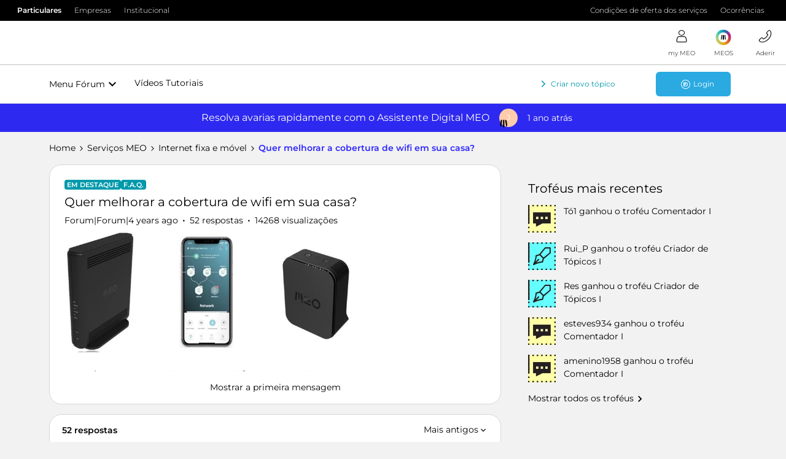

--- FILE ---
content_type: text/html; charset=UTF-8
request_url: https://forum.meo.pt/internet-fixa-e-movel-11/quer-melhorar-a-cobertura-de-wifi-em-sua-casa-147834?postid=200988
body_size: 52878
content:
<!DOCTYPE html>
<html lang="pt">
<head>
                        <meta name="robots" content="index, follow" />
                    <!-- Quantcast Choice. Consent Manager Tag v2.0 (for TCF 2.0) -->
<script type="text/javascript" async=true src="https://conteudos.meo.pt/Style%20Library/quantcast/QuantcastTag_MEO.js"></script>
<!-- End Quantcast Choice. Consent Manager Tag v2.0 (for TCF 2.0) -->

<!-- Favicon For all browsers -->
<link rel="icon" type="image/png" sizes="32x32" href="https://conteudos.meo.pt/Style%20Library/consumo/images/favicons/favicon-32x32.png" />
<link rel="icon" type="image/png" sizes="16x16" href="https://conteudos.meo.pt/Style%20Library/consumo/images/favicons/favicon-16x16.png" />

<script type="text/javascript" src="https://conteudos.meo.pt/Style%20Library/Brand/resources/js/jquery-3.5.1.min.js"></script>
<script type="text/javascript" src="https://conteudos.meo.pt/Style%20Library/consumo/js/ISites.Configurations.js"></script>
<script>
ISites.Configurations.AppId = "meoforum";
ISites.Configurations.CDN = {
		URL: "https://conteudos.meo.pt/"
	}
</script>

<script type="text/javascript" src="https://conteudos.meo.pt/Style%20Library/Brand/react/libs/systemjs/system.js"></script>
<script type="text/javascript" src="https://conteudos.meo.pt/Style%20Library/Brand/react/config/system.config.js"></script>

<script type="text/javascript" src="https://conteudos.meo.pt/Style%20Library/Brand/resources/js/brandlib.js"></script>
<script type="text/javascript" src="https://conteudos.meo.pt/Style%20Library/consumo/js/masterpagejs/menuv5.js"></script>

<script>
	var bysideWebcare_webcare_id = "038412DCC2";
	var bysideWebcare_lang = "pt";
</script>

<script type="text/javascript">var _gaq = _gaq || [];_gaq.push(['_setAccount', 'UA-3724354-1']);_gaq.push(['_setDomainName', 'meo.pt']);_gaq.push(['_trackPageview']);(function() {var ga = document.createElement('script'); ga.type = 'text/javascript'; ga.async = true;ga.src = ('https:' == document.location.protocol ? 'https://ssl' : 'http://www') + '.google-analytics.com/ga.js';var s = document.getElementsByTagName('script')[0]; s.parentNode.insertBefore(ga, s);})();</script>
<script type="text/javascript" src="//webcare.byside.com/agent/byside_webcare.js"></script>
<script type="text/javascript">var _gaq = _gaq || [];_gaq.push(['_setAccount', 'UA-3724354-1']);_gaq.push(['_setDomainName', 'meo.pt']);_gaq.push(['_trackPageview']);(function() {var ga = document.createElement('script'); ga.type = 'text/javascript'; ga.async = true;ga.src = ('https:' == document.location.protocol ? 'https://ssl' : 'http://www') + '.google-analytics.com/ga.js';var s = document.getElementsByTagName('script')[0]; s.parentNode.insertBefore(ga, s);})();</script>

<script type="text/javascript" src="https://conteudos.meo.pt/Style Library/FBCapi/FBCapi.js"></script>

<!-- Google Tag Manager -->
<script>(function(w,d,s,l,i){w[l]=w[l]||[];w[l].push({'gtm.start':
new Date().getTime(),event:'gtm.js'});var f=d.getElementsByTagName(s)[0],
j=d.createElement(s),dl=l!='dataLayer'?'&l='+l:'';j.async=true;j.src=
'https://www.googletagmanager.com/gtm.js?id='+i+dl;f.parentNode.insertBefore(j,f);
})(window,document,'script','dataLayer','GTM-5F4M4X');</script>
<!-- End Google Tag Manager -->

    
        

<meta charset="UTF-8" />
<meta name="viewport" content="width=device-width, initial-scale=1.0" />
<meta name="format-detection" content="telephone=no">
<meta name="HandheldFriendly" content="true" />
<meta http-equiv="X-UA-Compatible" content="ie=edge"><script type="text/javascript">(window.NREUM||(NREUM={})).init={ajax:{deny_list:["bam.nr-data.net"]},feature_flags:["soft_nav"]};(window.NREUM||(NREUM={})).loader_config={licenseKey:"5364be9000",applicationID:"186060623",browserID:"186061252"};;/*! For license information please see nr-loader-rum-1.308.0.min.js.LICENSE.txt */
(()=>{var e,t,r={163:(e,t,r)=>{"use strict";r.d(t,{j:()=>E});var n=r(384),i=r(1741);var a=r(2555);r(860).K7.genericEvents;const s="experimental.resources",o="register",c=e=>{if(!e||"string"!=typeof e)return!1;try{document.createDocumentFragment().querySelector(e)}catch{return!1}return!0};var d=r(2614),u=r(944),l=r(8122);const f="[data-nr-mask]",g=e=>(0,l.a)(e,(()=>{const e={feature_flags:[],experimental:{allow_registered_children:!1,resources:!1},mask_selector:"*",block_selector:"[data-nr-block]",mask_input_options:{color:!1,date:!1,"datetime-local":!1,email:!1,month:!1,number:!1,range:!1,search:!1,tel:!1,text:!1,time:!1,url:!1,week:!1,textarea:!1,select:!1,password:!0}};return{ajax:{deny_list:void 0,block_internal:!0,enabled:!0,autoStart:!0},api:{get allow_registered_children(){return e.feature_flags.includes(o)||e.experimental.allow_registered_children},set allow_registered_children(t){e.experimental.allow_registered_children=t},duplicate_registered_data:!1},browser_consent_mode:{enabled:!1},distributed_tracing:{enabled:void 0,exclude_newrelic_header:void 0,cors_use_newrelic_header:void 0,cors_use_tracecontext_headers:void 0,allowed_origins:void 0},get feature_flags(){return e.feature_flags},set feature_flags(t){e.feature_flags=t},generic_events:{enabled:!0,autoStart:!0},harvest:{interval:30},jserrors:{enabled:!0,autoStart:!0},logging:{enabled:!0,autoStart:!0},metrics:{enabled:!0,autoStart:!0},obfuscate:void 0,page_action:{enabled:!0},page_view_event:{enabled:!0,autoStart:!0},page_view_timing:{enabled:!0,autoStart:!0},performance:{capture_marks:!1,capture_measures:!1,capture_detail:!0,resources:{get enabled(){return e.feature_flags.includes(s)||e.experimental.resources},set enabled(t){e.experimental.resources=t},asset_types:[],first_party_domains:[],ignore_newrelic:!0}},privacy:{cookies_enabled:!0},proxy:{assets:void 0,beacon:void 0},session:{expiresMs:d.wk,inactiveMs:d.BB},session_replay:{autoStart:!0,enabled:!1,preload:!1,sampling_rate:10,error_sampling_rate:100,collect_fonts:!1,inline_images:!1,fix_stylesheets:!0,mask_all_inputs:!0,get mask_text_selector(){return e.mask_selector},set mask_text_selector(t){c(t)?e.mask_selector="".concat(t,",").concat(f):""===t||null===t?e.mask_selector=f:(0,u.R)(5,t)},get block_class(){return"nr-block"},get ignore_class(){return"nr-ignore"},get mask_text_class(){return"nr-mask"},get block_selector(){return e.block_selector},set block_selector(t){c(t)?e.block_selector+=",".concat(t):""!==t&&(0,u.R)(6,t)},get mask_input_options(){return e.mask_input_options},set mask_input_options(t){t&&"object"==typeof t?e.mask_input_options={...t,password:!0}:(0,u.R)(7,t)}},session_trace:{enabled:!0,autoStart:!0},soft_navigations:{enabled:!0,autoStart:!0},spa:{enabled:!0,autoStart:!0},ssl:void 0,user_actions:{enabled:!0,elementAttributes:["id","className","tagName","type"]}}})());var p=r(6154),m=r(9324);let h=0;const v={buildEnv:m.F3,distMethod:m.Xs,version:m.xv,originTime:p.WN},b={consented:!1},y={appMetadata:{},get consented(){return this.session?.state?.consent||b.consented},set consented(e){b.consented=e},customTransaction:void 0,denyList:void 0,disabled:!1,harvester:void 0,isolatedBacklog:!1,isRecording:!1,loaderType:void 0,maxBytes:3e4,obfuscator:void 0,onerror:void 0,ptid:void 0,releaseIds:{},session:void 0,timeKeeper:void 0,registeredEntities:[],jsAttributesMetadata:{bytes:0},get harvestCount(){return++h}},_=e=>{const t=(0,l.a)(e,y),r=Object.keys(v).reduce((e,t)=>(e[t]={value:v[t],writable:!1,configurable:!0,enumerable:!0},e),{});return Object.defineProperties(t,r)};var w=r(5701);const x=e=>{const t=e.startsWith("http");e+="/",r.p=t?e:"https://"+e};var R=r(7836),k=r(3241);const A={accountID:void 0,trustKey:void 0,agentID:void 0,licenseKey:void 0,applicationID:void 0,xpid:void 0},S=e=>(0,l.a)(e,A),T=new Set;function E(e,t={},r,s){let{init:o,info:c,loader_config:d,runtime:u={},exposed:l=!0}=t;if(!c){const e=(0,n.pV)();o=e.init,c=e.info,d=e.loader_config}e.init=g(o||{}),e.loader_config=S(d||{}),c.jsAttributes??={},p.bv&&(c.jsAttributes.isWorker=!0),e.info=(0,a.D)(c);const f=e.init,m=[c.beacon,c.errorBeacon];T.has(e.agentIdentifier)||(f.proxy.assets&&(x(f.proxy.assets),m.push(f.proxy.assets)),f.proxy.beacon&&m.push(f.proxy.beacon),e.beacons=[...m],function(e){const t=(0,n.pV)();Object.getOwnPropertyNames(i.W.prototype).forEach(r=>{const n=i.W.prototype[r];if("function"!=typeof n||"constructor"===n)return;let a=t[r];e[r]&&!1!==e.exposed&&"micro-agent"!==e.runtime?.loaderType&&(t[r]=(...t)=>{const n=e[r](...t);return a?a(...t):n})})}(e),(0,n.US)("activatedFeatures",w.B)),u.denyList=[...f.ajax.deny_list||[],...f.ajax.block_internal?m:[]],u.ptid=e.agentIdentifier,u.loaderType=r,e.runtime=_(u),T.has(e.agentIdentifier)||(e.ee=R.ee.get(e.agentIdentifier),e.exposed=l,(0,k.W)({agentIdentifier:e.agentIdentifier,drained:!!w.B?.[e.agentIdentifier],type:"lifecycle",name:"initialize",feature:void 0,data:e.config})),T.add(e.agentIdentifier)}},384:(e,t,r)=>{"use strict";r.d(t,{NT:()=>s,US:()=>u,Zm:()=>o,bQ:()=>d,dV:()=>c,pV:()=>l});var n=r(6154),i=r(1863),a=r(1910);const s={beacon:"bam.nr-data.net",errorBeacon:"bam.nr-data.net"};function o(){return n.gm.NREUM||(n.gm.NREUM={}),void 0===n.gm.newrelic&&(n.gm.newrelic=n.gm.NREUM),n.gm.NREUM}function c(){let e=o();return e.o||(e.o={ST:n.gm.setTimeout,SI:n.gm.setImmediate||n.gm.setInterval,CT:n.gm.clearTimeout,XHR:n.gm.XMLHttpRequest,REQ:n.gm.Request,EV:n.gm.Event,PR:n.gm.Promise,MO:n.gm.MutationObserver,FETCH:n.gm.fetch,WS:n.gm.WebSocket},(0,a.i)(...Object.values(e.o))),e}function d(e,t){let r=o();r.initializedAgents??={},t.initializedAt={ms:(0,i.t)(),date:new Date},r.initializedAgents[e]=t}function u(e,t){o()[e]=t}function l(){return function(){let e=o();const t=e.info||{};e.info={beacon:s.beacon,errorBeacon:s.errorBeacon,...t}}(),function(){let e=o();const t=e.init||{};e.init={...t}}(),c(),function(){let e=o();const t=e.loader_config||{};e.loader_config={...t}}(),o()}},782:(e,t,r)=>{"use strict";r.d(t,{T:()=>n});const n=r(860).K7.pageViewTiming},860:(e,t,r)=>{"use strict";r.d(t,{$J:()=>u,K7:()=>c,P3:()=>d,XX:()=>i,Yy:()=>o,df:()=>a,qY:()=>n,v4:()=>s});const n="events",i="jserrors",a="browser/blobs",s="rum",o="browser/logs",c={ajax:"ajax",genericEvents:"generic_events",jserrors:i,logging:"logging",metrics:"metrics",pageAction:"page_action",pageViewEvent:"page_view_event",pageViewTiming:"page_view_timing",sessionReplay:"session_replay",sessionTrace:"session_trace",softNav:"soft_navigations",spa:"spa"},d={[c.pageViewEvent]:1,[c.pageViewTiming]:2,[c.metrics]:3,[c.jserrors]:4,[c.spa]:5,[c.ajax]:6,[c.sessionTrace]:7,[c.softNav]:8,[c.sessionReplay]:9,[c.logging]:10,[c.genericEvents]:11},u={[c.pageViewEvent]:s,[c.pageViewTiming]:n,[c.ajax]:n,[c.spa]:n,[c.softNav]:n,[c.metrics]:i,[c.jserrors]:i,[c.sessionTrace]:a,[c.sessionReplay]:a,[c.logging]:o,[c.genericEvents]:"ins"}},944:(e,t,r)=>{"use strict";r.d(t,{R:()=>i});var n=r(3241);function i(e,t){"function"==typeof console.debug&&(console.debug("New Relic Warning: https://github.com/newrelic/newrelic-browser-agent/blob/main/docs/warning-codes.md#".concat(e),t),(0,n.W)({agentIdentifier:null,drained:null,type:"data",name:"warn",feature:"warn",data:{code:e,secondary:t}}))}},1687:(e,t,r)=>{"use strict";r.d(t,{Ak:()=>d,Ze:()=>f,x3:()=>u});var n=r(3241),i=r(7836),a=r(3606),s=r(860),o=r(2646);const c={};function d(e,t){const r={staged:!1,priority:s.P3[t]||0};l(e),c[e].get(t)||c[e].set(t,r)}function u(e,t){e&&c[e]&&(c[e].get(t)&&c[e].delete(t),p(e,t,!1),c[e].size&&g(e))}function l(e){if(!e)throw new Error("agentIdentifier required");c[e]||(c[e]=new Map)}function f(e="",t="feature",r=!1){if(l(e),!e||!c[e].get(t)||r)return p(e,t);c[e].get(t).staged=!0,g(e)}function g(e){const t=Array.from(c[e]);t.every(([e,t])=>t.staged)&&(t.sort((e,t)=>e[1].priority-t[1].priority),t.forEach(([t])=>{c[e].delete(t),p(e,t)}))}function p(e,t,r=!0){const s=e?i.ee.get(e):i.ee,c=a.i.handlers;if(!s.aborted&&s.backlog&&c){if((0,n.W)({agentIdentifier:e,type:"lifecycle",name:"drain",feature:t}),r){const e=s.backlog[t],r=c[t];if(r){for(let t=0;e&&t<e.length;++t)m(e[t],r);Object.entries(r).forEach(([e,t])=>{Object.values(t||{}).forEach(t=>{t[0]?.on&&t[0]?.context()instanceof o.y&&t[0].on(e,t[1])})})}}s.isolatedBacklog||delete c[t],s.backlog[t]=null,s.emit("drain-"+t,[])}}function m(e,t){var r=e[1];Object.values(t[r]||{}).forEach(t=>{var r=e[0];if(t[0]===r){var n=t[1],i=e[3],a=e[2];n.apply(i,a)}})}},1738:(e,t,r)=>{"use strict";r.d(t,{U:()=>g,Y:()=>f});var n=r(3241),i=r(9908),a=r(1863),s=r(944),o=r(5701),c=r(3969),d=r(8362),u=r(860),l=r(4261);function f(e,t,r,a){const f=a||r;!f||f[e]&&f[e]!==d.d.prototype[e]||(f[e]=function(){(0,i.p)(c.xV,["API/"+e+"/called"],void 0,u.K7.metrics,r.ee),(0,n.W)({agentIdentifier:r.agentIdentifier,drained:!!o.B?.[r.agentIdentifier],type:"data",name:"api",feature:l.Pl+e,data:{}});try{return t.apply(this,arguments)}catch(e){(0,s.R)(23,e)}})}function g(e,t,r,n,s){const o=e.info;null===r?delete o.jsAttributes[t]:o.jsAttributes[t]=r,(s||null===r)&&(0,i.p)(l.Pl+n,[(0,a.t)(),t,r],void 0,"session",e.ee)}},1741:(e,t,r)=>{"use strict";r.d(t,{W:()=>a});var n=r(944),i=r(4261);class a{#e(e,...t){if(this[e]!==a.prototype[e])return this[e](...t);(0,n.R)(35,e)}addPageAction(e,t){return this.#e(i.hG,e,t)}register(e){return this.#e(i.eY,e)}recordCustomEvent(e,t){return this.#e(i.fF,e,t)}setPageViewName(e,t){return this.#e(i.Fw,e,t)}setCustomAttribute(e,t,r){return this.#e(i.cD,e,t,r)}noticeError(e,t){return this.#e(i.o5,e,t)}setUserId(e,t=!1){return this.#e(i.Dl,e,t)}setApplicationVersion(e){return this.#e(i.nb,e)}setErrorHandler(e){return this.#e(i.bt,e)}addRelease(e,t){return this.#e(i.k6,e,t)}log(e,t){return this.#e(i.$9,e,t)}start(){return this.#e(i.d3)}finished(e){return this.#e(i.BL,e)}recordReplay(){return this.#e(i.CH)}pauseReplay(){return this.#e(i.Tb)}addToTrace(e){return this.#e(i.U2,e)}setCurrentRouteName(e){return this.#e(i.PA,e)}interaction(e){return this.#e(i.dT,e)}wrapLogger(e,t,r){return this.#e(i.Wb,e,t,r)}measure(e,t){return this.#e(i.V1,e,t)}consent(e){return this.#e(i.Pv,e)}}},1863:(e,t,r)=>{"use strict";function n(){return Math.floor(performance.now())}r.d(t,{t:()=>n})},1910:(e,t,r)=>{"use strict";r.d(t,{i:()=>a});var n=r(944);const i=new Map;function a(...e){return e.every(e=>{if(i.has(e))return i.get(e);const t="function"==typeof e?e.toString():"",r=t.includes("[native code]"),a=t.includes("nrWrapper");return r||a||(0,n.R)(64,e?.name||t),i.set(e,r),r})}},2555:(e,t,r)=>{"use strict";r.d(t,{D:()=>o,f:()=>s});var n=r(384),i=r(8122);const a={beacon:n.NT.beacon,errorBeacon:n.NT.errorBeacon,licenseKey:void 0,applicationID:void 0,sa:void 0,queueTime:void 0,applicationTime:void 0,ttGuid:void 0,user:void 0,account:void 0,product:void 0,extra:void 0,jsAttributes:{},userAttributes:void 0,atts:void 0,transactionName:void 0,tNamePlain:void 0};function s(e){try{return!!e.licenseKey&&!!e.errorBeacon&&!!e.applicationID}catch(e){return!1}}const o=e=>(0,i.a)(e,a)},2614:(e,t,r)=>{"use strict";r.d(t,{BB:()=>s,H3:()=>n,g:()=>d,iL:()=>c,tS:()=>o,uh:()=>i,wk:()=>a});const n="NRBA",i="SESSION",a=144e5,s=18e5,o={STARTED:"session-started",PAUSE:"session-pause",RESET:"session-reset",RESUME:"session-resume",UPDATE:"session-update"},c={SAME_TAB:"same-tab",CROSS_TAB:"cross-tab"},d={OFF:0,FULL:1,ERROR:2}},2646:(e,t,r)=>{"use strict";r.d(t,{y:()=>n});class n{constructor(e){this.contextId=e}}},2843:(e,t,r)=>{"use strict";r.d(t,{G:()=>a,u:()=>i});var n=r(3878);function i(e,t=!1,r,i){(0,n.DD)("visibilitychange",function(){if(t)return void("hidden"===document.visibilityState&&e());e(document.visibilityState)},r,i)}function a(e,t,r){(0,n.sp)("pagehide",e,t,r)}},3241:(e,t,r)=>{"use strict";r.d(t,{W:()=>a});var n=r(6154);const i="newrelic";function a(e={}){try{n.gm.dispatchEvent(new CustomEvent(i,{detail:e}))}catch(e){}}},3606:(e,t,r)=>{"use strict";r.d(t,{i:()=>a});var n=r(9908);a.on=s;var i=a.handlers={};function a(e,t,r,a){s(a||n.d,i,e,t,r)}function s(e,t,r,i,a){a||(a="feature"),e||(e=n.d);var s=t[a]=t[a]||{};(s[r]=s[r]||[]).push([e,i])}},3878:(e,t,r)=>{"use strict";function n(e,t){return{capture:e,passive:!1,signal:t}}function i(e,t,r=!1,i){window.addEventListener(e,t,n(r,i))}function a(e,t,r=!1,i){document.addEventListener(e,t,n(r,i))}r.d(t,{DD:()=>a,jT:()=>n,sp:()=>i})},3969:(e,t,r)=>{"use strict";r.d(t,{TZ:()=>n,XG:()=>o,rs:()=>i,xV:()=>s,z_:()=>a});const n=r(860).K7.metrics,i="sm",a="cm",s="storeSupportabilityMetrics",o="storeEventMetrics"},4234:(e,t,r)=>{"use strict";r.d(t,{W:()=>a});var n=r(7836),i=r(1687);class a{constructor(e,t){this.agentIdentifier=e,this.ee=n.ee.get(e),this.featureName=t,this.blocked=!1}deregisterDrain(){(0,i.x3)(this.agentIdentifier,this.featureName)}}},4261:(e,t,r)=>{"use strict";r.d(t,{$9:()=>d,BL:()=>o,CH:()=>g,Dl:()=>_,Fw:()=>y,PA:()=>h,Pl:()=>n,Pv:()=>k,Tb:()=>l,U2:()=>a,V1:()=>R,Wb:()=>x,bt:()=>b,cD:()=>v,d3:()=>w,dT:()=>c,eY:()=>p,fF:()=>f,hG:()=>i,k6:()=>s,nb:()=>m,o5:()=>u});const n="api-",i="addPageAction",a="addToTrace",s="addRelease",o="finished",c="interaction",d="log",u="noticeError",l="pauseReplay",f="recordCustomEvent",g="recordReplay",p="register",m="setApplicationVersion",h="setCurrentRouteName",v="setCustomAttribute",b="setErrorHandler",y="setPageViewName",_="setUserId",w="start",x="wrapLogger",R="measure",k="consent"},5289:(e,t,r)=>{"use strict";r.d(t,{GG:()=>s,Qr:()=>c,sB:()=>o});var n=r(3878),i=r(6389);function a(){return"undefined"==typeof document||"complete"===document.readyState}function s(e,t){if(a())return e();const r=(0,i.J)(e),s=setInterval(()=>{a()&&(clearInterval(s),r())},500);(0,n.sp)("load",r,t)}function o(e){if(a())return e();(0,n.DD)("DOMContentLoaded",e)}function c(e){if(a())return e();(0,n.sp)("popstate",e)}},5607:(e,t,r)=>{"use strict";r.d(t,{W:()=>n});const n=(0,r(9566).bz)()},5701:(e,t,r)=>{"use strict";r.d(t,{B:()=>a,t:()=>s});var n=r(3241);const i=new Set,a={};function s(e,t){const r=t.agentIdentifier;a[r]??={},e&&"object"==typeof e&&(i.has(r)||(t.ee.emit("rumresp",[e]),a[r]=e,i.add(r),(0,n.W)({agentIdentifier:r,loaded:!0,drained:!0,type:"lifecycle",name:"load",feature:void 0,data:e})))}},6154:(e,t,r)=>{"use strict";r.d(t,{OF:()=>c,RI:()=>i,WN:()=>u,bv:()=>a,eN:()=>l,gm:()=>s,mw:()=>o,sb:()=>d});var n=r(1863);const i="undefined"!=typeof window&&!!window.document,a="undefined"!=typeof WorkerGlobalScope&&("undefined"!=typeof self&&self instanceof WorkerGlobalScope&&self.navigator instanceof WorkerNavigator||"undefined"!=typeof globalThis&&globalThis instanceof WorkerGlobalScope&&globalThis.navigator instanceof WorkerNavigator),s=i?window:"undefined"!=typeof WorkerGlobalScope&&("undefined"!=typeof self&&self instanceof WorkerGlobalScope&&self||"undefined"!=typeof globalThis&&globalThis instanceof WorkerGlobalScope&&globalThis),o=Boolean("hidden"===s?.document?.visibilityState),c=/iPad|iPhone|iPod/.test(s.navigator?.userAgent),d=c&&"undefined"==typeof SharedWorker,u=((()=>{const e=s.navigator?.userAgent?.match(/Firefox[/\s](\d+\.\d+)/);Array.isArray(e)&&e.length>=2&&e[1]})(),Date.now()-(0,n.t)()),l=()=>"undefined"!=typeof PerformanceNavigationTiming&&s?.performance?.getEntriesByType("navigation")?.[0]?.responseStart},6389:(e,t,r)=>{"use strict";function n(e,t=500,r={}){const n=r?.leading||!1;let i;return(...r)=>{n&&void 0===i&&(e.apply(this,r),i=setTimeout(()=>{i=clearTimeout(i)},t)),n||(clearTimeout(i),i=setTimeout(()=>{e.apply(this,r)},t))}}function i(e){let t=!1;return(...r)=>{t||(t=!0,e.apply(this,r))}}r.d(t,{J:()=>i,s:()=>n})},6630:(e,t,r)=>{"use strict";r.d(t,{T:()=>n});const n=r(860).K7.pageViewEvent},7699:(e,t,r)=>{"use strict";r.d(t,{It:()=>a,KC:()=>o,No:()=>i,qh:()=>s});var n=r(860);const i=16e3,a=1e6,s="SESSION_ERROR",o={[n.K7.logging]:!0,[n.K7.genericEvents]:!1,[n.K7.jserrors]:!1,[n.K7.ajax]:!1}},7836:(e,t,r)=>{"use strict";r.d(t,{P:()=>o,ee:()=>c});var n=r(384),i=r(8990),a=r(2646),s=r(5607);const o="nr@context:".concat(s.W),c=function e(t,r){var n={},s={},u={},l=!1;try{l=16===r.length&&d.initializedAgents?.[r]?.runtime.isolatedBacklog}catch(e){}var f={on:p,addEventListener:p,removeEventListener:function(e,t){var r=n[e];if(!r)return;for(var i=0;i<r.length;i++)r[i]===t&&r.splice(i,1)},emit:function(e,r,n,i,a){!1!==a&&(a=!0);if(c.aborted&&!i)return;t&&a&&t.emit(e,r,n);var o=g(n);m(e).forEach(e=>{e.apply(o,r)});var d=v()[s[e]];d&&d.push([f,e,r,o]);return o},get:h,listeners:m,context:g,buffer:function(e,t){const r=v();if(t=t||"feature",f.aborted)return;Object.entries(e||{}).forEach(([e,n])=>{s[n]=t,t in r||(r[t]=[])})},abort:function(){f._aborted=!0,Object.keys(f.backlog).forEach(e=>{delete f.backlog[e]})},isBuffering:function(e){return!!v()[s[e]]},debugId:r,backlog:l?{}:t&&"object"==typeof t.backlog?t.backlog:{},isolatedBacklog:l};return Object.defineProperty(f,"aborted",{get:()=>{let e=f._aborted||!1;return e||(t&&(e=t.aborted),e)}}),f;function g(e){return e&&e instanceof a.y?e:e?(0,i.I)(e,o,()=>new a.y(o)):new a.y(o)}function p(e,t){n[e]=m(e).concat(t)}function m(e){return n[e]||[]}function h(t){return u[t]=u[t]||e(f,t)}function v(){return f.backlog}}(void 0,"globalEE"),d=(0,n.Zm)();d.ee||(d.ee=c)},8122:(e,t,r)=>{"use strict";r.d(t,{a:()=>i});var n=r(944);function i(e,t){try{if(!e||"object"!=typeof e)return(0,n.R)(3);if(!t||"object"!=typeof t)return(0,n.R)(4);const r=Object.create(Object.getPrototypeOf(t),Object.getOwnPropertyDescriptors(t)),a=0===Object.keys(r).length?e:r;for(let s in a)if(void 0!==e[s])try{if(null===e[s]){r[s]=null;continue}Array.isArray(e[s])&&Array.isArray(t[s])?r[s]=Array.from(new Set([...e[s],...t[s]])):"object"==typeof e[s]&&"object"==typeof t[s]?r[s]=i(e[s],t[s]):r[s]=e[s]}catch(e){r[s]||(0,n.R)(1,e)}return r}catch(e){(0,n.R)(2,e)}}},8362:(e,t,r)=>{"use strict";r.d(t,{d:()=>a});var n=r(9566),i=r(1741);class a extends i.W{agentIdentifier=(0,n.LA)(16)}},8374:(e,t,r)=>{r.nc=(()=>{try{return document?.currentScript?.nonce}catch(e){}return""})()},8990:(e,t,r)=>{"use strict";r.d(t,{I:()=>i});var n=Object.prototype.hasOwnProperty;function i(e,t,r){if(n.call(e,t))return e[t];var i=r();if(Object.defineProperty&&Object.keys)try{return Object.defineProperty(e,t,{value:i,writable:!0,enumerable:!1}),i}catch(e){}return e[t]=i,i}},9324:(e,t,r)=>{"use strict";r.d(t,{F3:()=>i,Xs:()=>a,xv:()=>n});const n="1.308.0",i="PROD",a="CDN"},9566:(e,t,r)=>{"use strict";r.d(t,{LA:()=>o,bz:()=>s});var n=r(6154);const i="xxxxxxxx-xxxx-4xxx-yxxx-xxxxxxxxxxxx";function a(e,t){return e?15&e[t]:16*Math.random()|0}function s(){const e=n.gm?.crypto||n.gm?.msCrypto;let t,r=0;return e&&e.getRandomValues&&(t=e.getRandomValues(new Uint8Array(30))),i.split("").map(e=>"x"===e?a(t,r++).toString(16):"y"===e?(3&a()|8).toString(16):e).join("")}function o(e){const t=n.gm?.crypto||n.gm?.msCrypto;let r,i=0;t&&t.getRandomValues&&(r=t.getRandomValues(new Uint8Array(e)));const s=[];for(var o=0;o<e;o++)s.push(a(r,i++).toString(16));return s.join("")}},9908:(e,t,r)=>{"use strict";r.d(t,{d:()=>n,p:()=>i});var n=r(7836).ee.get("handle");function i(e,t,r,i,a){a?(a.buffer([e],i),a.emit(e,t,r)):(n.buffer([e],i),n.emit(e,t,r))}}},n={};function i(e){var t=n[e];if(void 0!==t)return t.exports;var a=n[e]={exports:{}};return r[e](a,a.exports,i),a.exports}i.m=r,i.d=(e,t)=>{for(var r in t)i.o(t,r)&&!i.o(e,r)&&Object.defineProperty(e,r,{enumerable:!0,get:t[r]})},i.f={},i.e=e=>Promise.all(Object.keys(i.f).reduce((t,r)=>(i.f[r](e,t),t),[])),i.u=e=>"nr-rum-1.308.0.min.js",i.o=(e,t)=>Object.prototype.hasOwnProperty.call(e,t),e={},t="NRBA-1.308.0.PROD:",i.l=(r,n,a,s)=>{if(e[r])e[r].push(n);else{var o,c;if(void 0!==a)for(var d=document.getElementsByTagName("script"),u=0;u<d.length;u++){var l=d[u];if(l.getAttribute("src")==r||l.getAttribute("data-webpack")==t+a){o=l;break}}if(!o){c=!0;var f={296:"sha512-+MIMDsOcckGXa1EdWHqFNv7P+JUkd5kQwCBr3KE6uCvnsBNUrdSt4a/3/L4j4TxtnaMNjHpza2/erNQbpacJQA=="};(o=document.createElement("script")).charset="utf-8",i.nc&&o.setAttribute("nonce",i.nc),o.setAttribute("data-webpack",t+a),o.src=r,0!==o.src.indexOf(window.location.origin+"/")&&(o.crossOrigin="anonymous"),f[s]&&(o.integrity=f[s])}e[r]=[n];var g=(t,n)=>{o.onerror=o.onload=null,clearTimeout(p);var i=e[r];if(delete e[r],o.parentNode&&o.parentNode.removeChild(o),i&&i.forEach(e=>e(n)),t)return t(n)},p=setTimeout(g.bind(null,void 0,{type:"timeout",target:o}),12e4);o.onerror=g.bind(null,o.onerror),o.onload=g.bind(null,o.onload),c&&document.head.appendChild(o)}},i.r=e=>{"undefined"!=typeof Symbol&&Symbol.toStringTag&&Object.defineProperty(e,Symbol.toStringTag,{value:"Module"}),Object.defineProperty(e,"__esModule",{value:!0})},i.p="https://js-agent.newrelic.com/",(()=>{var e={374:0,840:0};i.f.j=(t,r)=>{var n=i.o(e,t)?e[t]:void 0;if(0!==n)if(n)r.push(n[2]);else{var a=new Promise((r,i)=>n=e[t]=[r,i]);r.push(n[2]=a);var s=i.p+i.u(t),o=new Error;i.l(s,r=>{if(i.o(e,t)&&(0!==(n=e[t])&&(e[t]=void 0),n)){var a=r&&("load"===r.type?"missing":r.type),s=r&&r.target&&r.target.src;o.message="Loading chunk "+t+" failed: ("+a+": "+s+")",o.name="ChunkLoadError",o.type=a,o.request=s,n[1](o)}},"chunk-"+t,t)}};var t=(t,r)=>{var n,a,[s,o,c]=r,d=0;if(s.some(t=>0!==e[t])){for(n in o)i.o(o,n)&&(i.m[n]=o[n]);if(c)c(i)}for(t&&t(r);d<s.length;d++)a=s[d],i.o(e,a)&&e[a]&&e[a][0](),e[a]=0},r=self["webpackChunk:NRBA-1.308.0.PROD"]=self["webpackChunk:NRBA-1.308.0.PROD"]||[];r.forEach(t.bind(null,0)),r.push=t.bind(null,r.push.bind(r))})(),(()=>{"use strict";i(8374);var e=i(8362),t=i(860);const r=Object.values(t.K7);var n=i(163);var a=i(9908),s=i(1863),o=i(4261),c=i(1738);var d=i(1687),u=i(4234),l=i(5289),f=i(6154),g=i(944),p=i(384);const m=e=>f.RI&&!0===e?.privacy.cookies_enabled;function h(e){return!!(0,p.dV)().o.MO&&m(e)&&!0===e?.session_trace.enabled}var v=i(6389),b=i(7699);class y extends u.W{constructor(e,t){super(e.agentIdentifier,t),this.agentRef=e,this.abortHandler=void 0,this.featAggregate=void 0,this.loadedSuccessfully=void 0,this.onAggregateImported=new Promise(e=>{this.loadedSuccessfully=e}),this.deferred=Promise.resolve(),!1===e.init[this.featureName].autoStart?this.deferred=new Promise((t,r)=>{this.ee.on("manual-start-all",(0,v.J)(()=>{(0,d.Ak)(e.agentIdentifier,this.featureName),t()}))}):(0,d.Ak)(e.agentIdentifier,t)}importAggregator(e,t,r={}){if(this.featAggregate)return;const n=async()=>{let n;await this.deferred;try{if(m(e.init)){const{setupAgentSession:t}=await i.e(296).then(i.bind(i,3305));n=t(e)}}catch(e){(0,g.R)(20,e),this.ee.emit("internal-error",[e]),(0,a.p)(b.qh,[e],void 0,this.featureName,this.ee)}try{if(!this.#t(this.featureName,n,e.init))return(0,d.Ze)(this.agentIdentifier,this.featureName),void this.loadedSuccessfully(!1);const{Aggregate:i}=await t();this.featAggregate=new i(e,r),e.runtime.harvester.initializedAggregates.push(this.featAggregate),this.loadedSuccessfully(!0)}catch(e){(0,g.R)(34,e),this.abortHandler?.(),(0,d.Ze)(this.agentIdentifier,this.featureName,!0),this.loadedSuccessfully(!1),this.ee&&this.ee.abort()}};f.RI?(0,l.GG)(()=>n(),!0):n()}#t(e,r,n){if(this.blocked)return!1;switch(e){case t.K7.sessionReplay:return h(n)&&!!r;case t.K7.sessionTrace:return!!r;default:return!0}}}var _=i(6630),w=i(2614),x=i(3241);class R extends y{static featureName=_.T;constructor(e){var t;super(e,_.T),this.setupInspectionEvents(e.agentIdentifier),t=e,(0,c.Y)(o.Fw,function(e,r){"string"==typeof e&&("/"!==e.charAt(0)&&(e="/"+e),t.runtime.customTransaction=(r||"http://custom.transaction")+e,(0,a.p)(o.Pl+o.Fw,[(0,s.t)()],void 0,void 0,t.ee))},t),this.importAggregator(e,()=>i.e(296).then(i.bind(i,3943)))}setupInspectionEvents(e){const t=(t,r)=>{t&&(0,x.W)({agentIdentifier:e,timeStamp:t.timeStamp,loaded:"complete"===t.target.readyState,type:"window",name:r,data:t.target.location+""})};(0,l.sB)(e=>{t(e,"DOMContentLoaded")}),(0,l.GG)(e=>{t(e,"load")}),(0,l.Qr)(e=>{t(e,"navigate")}),this.ee.on(w.tS.UPDATE,(t,r)=>{(0,x.W)({agentIdentifier:e,type:"lifecycle",name:"session",data:r})})}}class k extends e.d{constructor(e){var t;(super(),f.gm)?(this.features={},(0,p.bQ)(this.agentIdentifier,this),this.desiredFeatures=new Set(e.features||[]),this.desiredFeatures.add(R),(0,n.j)(this,e,e.loaderType||"agent"),t=this,(0,c.Y)(o.cD,function(e,r,n=!1){if("string"==typeof e){if(["string","number","boolean"].includes(typeof r)||null===r)return(0,c.U)(t,e,r,o.cD,n);(0,g.R)(40,typeof r)}else(0,g.R)(39,typeof e)},t),function(e){(0,c.Y)(o.Dl,function(t,r=!1){if("string"!=typeof t&&null!==t)return void(0,g.R)(41,typeof t);const n=e.info.jsAttributes["enduser.id"];r&&null!=n&&n!==t?(0,a.p)(o.Pl+"setUserIdAndResetSession",[t],void 0,"session",e.ee):(0,c.U)(e,"enduser.id",t,o.Dl,!0)},e)}(this),function(e){(0,c.Y)(o.nb,function(t){if("string"==typeof t||null===t)return(0,c.U)(e,"application.version",t,o.nb,!1);(0,g.R)(42,typeof t)},e)}(this),function(e){(0,c.Y)(o.d3,function(){e.ee.emit("manual-start-all")},e)}(this),function(e){(0,c.Y)(o.Pv,function(t=!0){if("boolean"==typeof t){if((0,a.p)(o.Pl+o.Pv,[t],void 0,"session",e.ee),e.runtime.consented=t,t){const t=e.features.page_view_event;t.onAggregateImported.then(e=>{const r=t.featAggregate;e&&!r.sentRum&&r.sendRum()})}}else(0,g.R)(65,typeof t)},e)}(this),this.run()):(0,g.R)(21)}get config(){return{info:this.info,init:this.init,loader_config:this.loader_config,runtime:this.runtime}}get api(){return this}run(){try{const e=function(e){const t={};return r.forEach(r=>{t[r]=!!e[r]?.enabled}),t}(this.init),n=[...this.desiredFeatures];n.sort((e,r)=>t.P3[e.featureName]-t.P3[r.featureName]),n.forEach(r=>{if(!e[r.featureName]&&r.featureName!==t.K7.pageViewEvent)return;if(r.featureName===t.K7.spa)return void(0,g.R)(67);const n=function(e){switch(e){case t.K7.ajax:return[t.K7.jserrors];case t.K7.sessionTrace:return[t.K7.ajax,t.K7.pageViewEvent];case t.K7.sessionReplay:return[t.K7.sessionTrace];case t.K7.pageViewTiming:return[t.K7.pageViewEvent];default:return[]}}(r.featureName).filter(e=>!(e in this.features));n.length>0&&(0,g.R)(36,{targetFeature:r.featureName,missingDependencies:n}),this.features[r.featureName]=new r(this)})}catch(e){(0,g.R)(22,e);for(const e in this.features)this.features[e].abortHandler?.();const t=(0,p.Zm)();delete t.initializedAgents[this.agentIdentifier]?.features,delete this.sharedAggregator;return t.ee.get(this.agentIdentifier).abort(),!1}}}var A=i(2843),S=i(782);class T extends y{static featureName=S.T;constructor(e){super(e,S.T),f.RI&&((0,A.u)(()=>(0,a.p)("docHidden",[(0,s.t)()],void 0,S.T,this.ee),!0),(0,A.G)(()=>(0,a.p)("winPagehide",[(0,s.t)()],void 0,S.T,this.ee)),this.importAggregator(e,()=>i.e(296).then(i.bind(i,2117))))}}var E=i(3969);class I extends y{static featureName=E.TZ;constructor(e){super(e,E.TZ),f.RI&&document.addEventListener("securitypolicyviolation",e=>{(0,a.p)(E.xV,["Generic/CSPViolation/Detected"],void 0,this.featureName,this.ee)}),this.importAggregator(e,()=>i.e(296).then(i.bind(i,9623)))}}new k({features:[R,T,I],loaderType:"lite"})})()})();</script>

<link rel="shortcut icon" type="image/png" href="https://d3odp2r1osuwn0.cloudfront.net/2026-01-24-08-14-08-02a5db343a/dist/destination/meo-pt/images/favicon.png" />
<title>Quer melhorar a cobertura de wifi em sua casa? | MEO Fórum</title>
<meta name="description" content="Não consegue ter wifi na casa toda?Tem sinal fraco em algumas partes da casa, ou flutuação da qualidade da internet? Se tem um router FiberGateway como...">

<meta property="og:title" content="Quer melhorar a cobertura de wifi em sua casa? | MEO Fórum"/>
<meta property="og:type" content="article" />
<meta property="og:url" content="https://forum.meo.pt/internet-fixa-e-movel-11/quer-melhorar-a-cobertura-de-wifi-em-sua-casa-147834?postid=200988"/>
<meta property="og:description" content="Não consegue ter wifi na casa toda?Tem sinal fraco em algumas partes da casa, ou flutuação da qualidade da internet? Se tem um router FiberGateway como o da imagem em baixo, pode melhorar a qualidade da sua internet, através da utilização de um extensor MEO Smart Wifi.  Este extensor cria uma rede i..." />
<meta property="og:image" content="https://uploads-eu-west-1.insided.com/meo-pt/attachment/1440x640/aabfa2a0-1c00-4ea4-8d0b-b8e62d938238_thumb.png"/>
<meta property="og:image:secure_url" content="https://uploads-eu-west-1.insided.com/meo-pt/attachment/1440x640/aabfa2a0-1c00-4ea4-8d0b-b8e62d938238_thumb.png"/>


    <link rel="canonical" href="https://forum.meo.pt/internet-fixa-e-movel-11/quer-melhorar-a-cobertura-de-wifi-em-sua-casa-147834" />

            <link rel="prev" href="" />
                <link rel="next" href="https://forum.meo.pt/internet-fixa-e-movel-11/quer-melhorar-a-cobertura-de-wifi-em-sua-casa-147834/index2.html" />
    
<style id="css-variables">@font-face{ font-family:Roboto; src:url(https://d2cn40jarzxub5.cloudfront.net/_fonts/fonts/roboto/bold/Roboto-Bold-webfont.eot); src:url(https://d2cn40jarzxub5.cloudfront.net/_fonts/fonts/roboto/bold/Roboto-Bold-webfont.eot#iefix) format("embedded-opentype"),url(https://d2cn40jarzxub5.cloudfront.net/_fonts/fonts/roboto/bold/Roboto-Bold-webfont.woff) format("woff"),url(https://d2cn40jarzxub5.cloudfront.net/_fonts/fonts/roboto/bold/Roboto-Bold-webfont.ttf) format("truetype"),url(https://d2cn40jarzxub5.cloudfront.net/_fonts/fonts/roboto/bold/Roboto-Bold-webfont.svg#2dumbregular) format("svg"); font-style:normal; font-weight:700 } @font-face{ font-family:Roboto; src:url(https://d2cn40jarzxub5.cloudfront.net/_fonts/fonts/roboto/bolditalic/Roboto-BoldItalic-webfont.eot); src:url(https://d2cn40jarzxub5.cloudfront.net/_fonts/fonts/roboto/bolditalic/Roboto-BoldItalic-webfont.eot#iefix) format("embedded-opentype"),url(https://d2cn40jarzxub5.cloudfront.net/_fonts/fonts/roboto/bolditalic/Roboto-BoldItalic-webfont.woff) format("woff"),url(https://d2cn40jarzxub5.cloudfront.net/_fonts/fonts/roboto/bolditalic/Roboto-BoldItalic-webfont.ttf) format("truetype"),url(https://d2cn40jarzxub5.cloudfront.net/_fonts/fonts/roboto/bolditalic/Roboto-BoldItalic-webfont.svg#2dumbregular) format("svg"); font-style:italic; font-weight:700 } @font-face{ font-family:Roboto; src:url(https://d2cn40jarzxub5.cloudfront.net/_fonts/fonts/fonts/roboto/italic/Roboto-Italic-webfont.eot); src:url(https://d2cn40jarzxub5.cloudfront.net/_fonts/fonts/fonts/roboto/italic/Roboto-Italic-webfont.eot#iefix) format("embedded-opentype"),url(https://d2cn40jarzxub5.cloudfront.net/_fonts/fonts/fonts/roboto/italic/Roboto-Italic-webfont.woff) format("woff"),url(https://d2cn40jarzxub5.cloudfront.net/_fonts/fonts/fonts/roboto/italic/Roboto-Italic-webfont.ttf) format("truetype"),url(https://d2cn40jarzxub5.cloudfront.net/_fonts/fonts/fonts/roboto/italic/Roboto-Italic-webfont.svg#2dumbregular) format("svg"); font-style:italic; font-weight:normal } @font-face{ font-family:Roboto; src:url(https://d2cn40jarzxub5.cloudfront.net/_fonts/fonts/roboto/light/Roboto-Light-webfont.eot); src:url(https://d2cn40jarzxub5.cloudfront.net/_fonts/fonts/roboto/light/Roboto-Light-webfont.eot#iefix) format("embedded-opentype"),url(https://d2cn40jarzxub5.cloudfront.net/_fonts/fonts/roboto/light/Roboto-Light-webfont.woff) format("woff"),url(https://d2cn40jarzxub5.cloudfront.net/_fonts/fonts/roboto/light/Roboto-Light-webfont.ttf) format("truetype"),url(https://d2cn40jarzxub5.cloudfront.net/_fonts/fonts/roboto/light/Roboto-Light-webfont.svg#2dumbregular) format("svg"); font-style:normal; font-weight:300 } @font-face{ font-family:Roboto; src:url(https://d2cn40jarzxub5.cloudfront.net/_fonts/fonts/roboto/medium/Roboto-Medium-webfont.eot); src:url(https://d2cn40jarzxub5.cloudfront.net/_fonts/fonts/roboto/medium/Roboto-Medium-webfont.eot#iefix) format("embedded-opentype"),url(https://d2cn40jarzxub5.cloudfront.net/_fonts/fonts/roboto/medium/Roboto-Medium-webfont.woff) format("woff"),url(https://d2cn40jarzxub5.cloudfront.net/_fonts/fonts/roboto/medium/Roboto-Medium-webfont.ttf) format("truetype"),url(https://d2cn40jarzxub5.cloudfront.net/_fonts/fonts/roboto/medium/Roboto-Medium-webfont.svg#2dumbregular) format("svg"); font-style:normal; font-weight:500 } @font-face{ font-family:Roboto; src:url(https://d2cn40jarzxub5.cloudfront.net/_fonts/fonts/roboto/mediumitalic/Roboto-MediumItalic-webfont.eot); src:url(https://d2cn40jarzxub5.cloudfront.net/_fonts/fonts/roboto/mediumitalic/Roboto-MediumItalic-webfont.eot#iefix) format("embedded-opentype"),url(https://d2cn40jarzxub5.cloudfront.net/_fonts/fonts/roboto/mediumitalic/Roboto-MediumItalic-webfont.woff) format("woff"),url(https://d2cn40jarzxub5.cloudfront.net/_fonts/fonts/roboto/mediumitalic/Roboto-MediumItalic-webfont.ttf) format("truetype"),url(https://d2cn40jarzxub5.cloudfront.net/_fonts/fonts/roboto/mediumitalic/Roboto-MediumItalic-webfont.svg#2dumbregular) format("svg"); font-style:italic; font-weight:500 } @font-face{ font-family:Roboto; src:url(https://d2cn40jarzxub5.cloudfront.net/_fonts/fonts/roboto/regular/Roboto-Regular-webfont.eot); src:url(https://d2cn40jarzxub5.cloudfront.net/_fonts/fonts/roboto/regular/Roboto-Regular-webfont.eot#iefix) format("embedded-opentype"),url(https://d2cn40jarzxub5.cloudfront.net/_fonts/fonts/roboto/regular/Roboto-Regular-webfont.woff) format("woff"),url(https://d2cn40jarzxub5.cloudfront.net/_fonts/fonts/roboto/regular/Roboto-Regular-webfont.ttf) format("truetype"),url(https://d2cn40jarzxub5.cloudfront.net/_fonts/fonts/roboto/regular/Roboto-Regular-webfont.svg#2dumbregular) format("svg"); font-style:normal; font-weight:normal } html {--borderradius-base: 4px;--config--main-border-base-color: #d5d7dbff;--config--main-button-base-font-color: #1a1a1a;--config--main-button-base-font-family: "Montserrat", sans-serif;--config--main-button-base-font-weight: 400;--config--main-button-base-radius: 3px;--config--main-button-base-texttransform: none;--config--main-color-alert: #ed5937ff;--config--main-color-brand: #0099abff;--config--main-color-brand-secondary: #3bc2d7ff;--config--main-color-contrast: #2aaae1;--config--main-color-day: #f0f2f6;--config--main-color-day-dark: #ededed;--config--main-color-day-light: #fff;--config--main-color-disabled: #f6f8faff;--config--main-color-dusk: #a7aeb5;--config--main-color-dusk-dark: #616a73;--config--main-color-dusk-light: #d5d7db;--config--main-color-highlighted: #B0DFF3;--config--main-color-info: #f79321ff;--config--main-color-night: #000000ff;--config--main-color-night-inverted: #f5f5f5;--config--main-color-night-light: #2b2b2b;--config--main-color-success: #3cb54aff;--config--main-font-base-lineheight: 1.5;--config--main-font-base-stack: "Montserrat", sans-serif;--config--main-font-base-style: normal;--config--main-font-base-weight: normal;--config--main-font-secondary: "Montserrat", sans-serif;--config--main-fonts: @font-face{ font-family:Roboto; src:url(https://d2cn40jarzxub5.cloudfront.net/_fonts/fonts/roboto/bold/Roboto-Bold-webfont.eot); src:url(https://d2cn40jarzxub5.cloudfront.net/_fonts/fonts/roboto/bold/Roboto-Bold-webfont.eot#iefix) format("embedded-opentype"),url(https://d2cn40jarzxub5.cloudfront.net/_fonts/fonts/roboto/bold/Roboto-Bold-webfont.woff) format("woff"),url(https://d2cn40jarzxub5.cloudfront.net/_fonts/fonts/roboto/bold/Roboto-Bold-webfont.ttf) format("truetype"),url(https://d2cn40jarzxub5.cloudfront.net/_fonts/fonts/roboto/bold/Roboto-Bold-webfont.svg#2dumbregular) format("svg"); font-style:normal; font-weight:700 } @font-face{ font-family:Roboto; src:url(https://d2cn40jarzxub5.cloudfront.net/_fonts/fonts/roboto/bolditalic/Roboto-BoldItalic-webfont.eot); src:url(https://d2cn40jarzxub5.cloudfront.net/_fonts/fonts/roboto/bolditalic/Roboto-BoldItalic-webfont.eot#iefix) format("embedded-opentype"),url(https://d2cn40jarzxub5.cloudfront.net/_fonts/fonts/roboto/bolditalic/Roboto-BoldItalic-webfont.woff) format("woff"),url(https://d2cn40jarzxub5.cloudfront.net/_fonts/fonts/roboto/bolditalic/Roboto-BoldItalic-webfont.ttf) format("truetype"),url(https://d2cn40jarzxub5.cloudfront.net/_fonts/fonts/roboto/bolditalic/Roboto-BoldItalic-webfont.svg#2dumbregular) format("svg"); font-style:italic; font-weight:700 } @font-face{ font-family:Roboto; src:url(https://d2cn40jarzxub5.cloudfront.net/_fonts/fonts/fonts/roboto/italic/Roboto-Italic-webfont.eot); src:url(https://d2cn40jarzxub5.cloudfront.net/_fonts/fonts/fonts/roboto/italic/Roboto-Italic-webfont.eot#iefix) format("embedded-opentype"),url(https://d2cn40jarzxub5.cloudfront.net/_fonts/fonts/fonts/roboto/italic/Roboto-Italic-webfont.woff) format("woff"),url(https://d2cn40jarzxub5.cloudfront.net/_fonts/fonts/fonts/roboto/italic/Roboto-Italic-webfont.ttf) format("truetype"),url(https://d2cn40jarzxub5.cloudfront.net/_fonts/fonts/fonts/roboto/italic/Roboto-Italic-webfont.svg#2dumbregular) format("svg"); font-style:italic; font-weight:normal } @font-face{ font-family:Roboto; src:url(https://d2cn40jarzxub5.cloudfront.net/_fonts/fonts/roboto/light/Roboto-Light-webfont.eot); src:url(https://d2cn40jarzxub5.cloudfront.net/_fonts/fonts/roboto/light/Roboto-Light-webfont.eot#iefix) format("embedded-opentype"),url(https://d2cn40jarzxub5.cloudfront.net/_fonts/fonts/roboto/light/Roboto-Light-webfont.woff) format("woff"),url(https://d2cn40jarzxub5.cloudfront.net/_fonts/fonts/roboto/light/Roboto-Light-webfont.ttf) format("truetype"),url(https://d2cn40jarzxub5.cloudfront.net/_fonts/fonts/roboto/light/Roboto-Light-webfont.svg#2dumbregular) format("svg"); font-style:normal; font-weight:300 } @font-face{ font-family:Roboto; src:url(https://d2cn40jarzxub5.cloudfront.net/_fonts/fonts/roboto/medium/Roboto-Medium-webfont.eot); src:url(https://d2cn40jarzxub5.cloudfront.net/_fonts/fonts/roboto/medium/Roboto-Medium-webfont.eot#iefix) format("embedded-opentype"),url(https://d2cn40jarzxub5.cloudfront.net/_fonts/fonts/roboto/medium/Roboto-Medium-webfont.woff) format("woff"),url(https://d2cn40jarzxub5.cloudfront.net/_fonts/fonts/roboto/medium/Roboto-Medium-webfont.ttf) format("truetype"),url(https://d2cn40jarzxub5.cloudfront.net/_fonts/fonts/roboto/medium/Roboto-Medium-webfont.svg#2dumbregular) format("svg"); font-style:normal; font-weight:500 } @font-face{ font-family:Roboto; src:url(https://d2cn40jarzxub5.cloudfront.net/_fonts/fonts/roboto/mediumitalic/Roboto-MediumItalic-webfont.eot); src:url(https://d2cn40jarzxub5.cloudfront.net/_fonts/fonts/roboto/mediumitalic/Roboto-MediumItalic-webfont.eot#iefix) format("embedded-opentype"),url(https://d2cn40jarzxub5.cloudfront.net/_fonts/fonts/roboto/mediumitalic/Roboto-MediumItalic-webfont.woff) format("woff"),url(https://d2cn40jarzxub5.cloudfront.net/_fonts/fonts/roboto/mediumitalic/Roboto-MediumItalic-webfont.ttf) format("truetype"),url(https://d2cn40jarzxub5.cloudfront.net/_fonts/fonts/roboto/mediumitalic/Roboto-MediumItalic-webfont.svg#2dumbregular) format("svg"); font-style:italic; font-weight:500 } @font-face{ font-family:Roboto; src:url(https://d2cn40jarzxub5.cloudfront.net/_fonts/fonts/roboto/regular/Roboto-Regular-webfont.eot); src:url(https://d2cn40jarzxub5.cloudfront.net/_fonts/fonts/roboto/regular/Roboto-Regular-webfont.eot#iefix) format("embedded-opentype"),url(https://d2cn40jarzxub5.cloudfront.net/_fonts/fonts/roboto/regular/Roboto-Regular-webfont.woff) format("woff"),url(https://d2cn40jarzxub5.cloudfront.net/_fonts/fonts/roboto/regular/Roboto-Regular-webfont.ttf) format("truetype"),url(https://d2cn40jarzxub5.cloudfront.net/_fonts/fonts/roboto/regular/Roboto-Regular-webfont.svg#2dumbregular) format("svg"); font-style:normal; font-weight:normal };--config--main-header-font-weight: 600;--config-anchor-base-color: #0099abff;--config-anchor-base-hover-color: #0099abff;--config-avatar-notification-background-color: #0099abff;--config-body-background-color: #f0f2f6ff;--config-body-wrapper-background-color: transparent;--config-body-wrapper-box-shadow: 0 0 0 transparent;--config-body-wrapper-max-width: 100%;--config-button-cancel-active-background-color: rgba(237,89,55,0.15);--config-button-cancel-active-border-color: #C53311;--config-button-cancel-active-color: #ed5937;--config-button-cancel-background-color: rgba(0,0,0,0);--config-button-cancel-border-color: #ed5937;--config-button-cancel-border-radius: 3px;--config-button-cancel-border-width: 1px;--config-button-cancel-box-shadow: 0 0 0 transparent;--config-button-cancel-color: #ed5937;--config-button-cancel-hover-background-color: rgba(237,89,55,0.1);--config-button-cancel-hover-border-color: #DD3913;--config-button-cancel-hover-color: #ed5937;--config-button-cta-active-background-color: #0099ab;--config-button-cta-active-border-color: #00545E;--config-button-cta-active-border-width: 1px;--config-button-cta-active-box-shadow: 0 0 0 transparent;--config-button-cta-active-color: #ffffff;--config-button-cta-background-color: rgba(255,255,255,0);--config-button-cta-border-color: #0099ab;--config-button-cta-border-radius: 6px;--config-button-cta-border-width: 1px;--config-button-cta-box-shadow: 0 0 0 transparent;--config-button-cta-color: #0099ab;--config-button-cta-focus-background-color: #fafafa00;--config-button-cta-focus-border-color: #008291ff;--config-button-cta-focus-border-width: 1px;--config-button-cta-focus-color: #0099ab;--config-button-cta-hover-background-color: #0099ab;--config-button-cta-hover-border-color: #006B77;--config-button-cta-hover-border-width: 1px;--config-button-cta-hover-box-shadow: 0 0 0 transparent;--config-button-cta-hover-color: #ffffff;--config-button-cta-spinner-color: #fff;--config-button-cta-spinner-hover-color: #fff;--config-button-secondary-active-background-color: #187ca7;--config-button-secondary-active-border-color: #2192A4;--config-button-secondary-active-border-width: 0;--config-button-secondary-active-box-shadow: 0 0 0 transparent;--config-button-secondary-active-color: #ffffff;--config-button-secondary-background-color: #2aaae1;--config-button-secondary-border-color: #2aaae1;--config-button-secondary-border-radius: 6px;--config-button-secondary-border-width: 0;--config-button-secondary-box-shadow: 0 0 0 transparent;--config-button-secondary-color: #ffffff;--config-button-secondary-focus-background-color: #2ab8ceff;--config-button-secondary-focus-border-color: #2ab8ceff;--config-button-secondary-focus-border-width: 0;--config-button-secondary-focus-color: #ffffff;--config-button-secondary-hover-background-color: #1b8cbd;--config-button-secondary-hover-border-color: #25A5B9;--config-button-secondary-hover-border-width: 0;--config-button-secondary-hover-box-shadow: 0 0 0 transparent;--config-button-secondary-hover-color: #ffffff;--config-button-secondary-spinner-color: #fff;--config-button-secondary-spinner-hover-color: #fff;--config-button-toggle-active-background-color: #0099ab;--config-button-toggle-active-border-color: #00545E;--config-button-toggle-active-color: #0099ab;--config-button-toggle-background-color: rgba(0,0,0,0);--config-button-toggle-border-color: #0099ab;--config-button-toggle-border-radius: 6px;--config-button-toggle-border-width: 1px;--config-button-toggle-box-shadow: 0 0 0 transparent;--config-button-toggle-color: #0099ab;--config-button-toggle-filled-background-color: #0099abff;--config-button-toggle-filled-color: #fff;--config-button-toggle-filled-pseudo-color: #fff;--config-button-toggle-filled-spinner-color: #fff;--config-button-toggle-focus-border-color: #008291ff;--config-button-toggle-hover-background-color: #0099ab;--config-button-toggle-hover-border-color: #006B77;--config-button-toggle-hover-color: #ffffff;--config-button-toggle-on-active-background-color: #3bc2d7;--config-button-toggle-on-active-border-color: #0099ab;--config-button-toggle-on-active-color: #3bc2d7;--config-button-toggle-on-background-color: #0099ab;--config-button-toggle-on-border-color: #0099ab;--config-button-toggle-on-border-radius: 6px;--config-button-toggle-on-border-width: 1px;--config-button-toggle-on-box-shadow: 0 0 0 transparent;--config-button-toggle-on-color: #ffffff;--config-button-toggle-on-hover-background-color: #3bc2d7;--config-button-toggle-on-hover-border-color: #0099ab;--config-button-toggle-on-hover-color: #ffffff;--config-button-toggle-outline-background-color: #0099abff;--config-button-toggle-outline-color: #0099abff;--config-button-toggle-outline-pseudo-color: #0099abff;--config-button-toggle-outline-spinner-color: #0099abff;--config-content-type-article-color: #fff;--config-cookie-modal-background-color: rgba(60,60,60,.9);--config-cookie-modal-color: #fff;--config-create-topic-type-icon-color: #000000ff;--config-cta-close-button-color: #a7aeb5;--config-cta-icon-background-color: #0099abff;--config-cta-icon-check: #fff;--config-editor-comment-toolbar-background-color: #fff;--config-editor-comment-toolbar-button-color: #000000ff;--config-editor-comment-toolbar-button-hover-color: #0099abff;--config-footer-background-color: #000000ff;--config-footer-color: #fff;--config-header-color: #000000ff;--config-header-color-inverted: #f5f5f5;--config-hero-background-position: top left;--config-hero-color: #ffffffff;--config-hero-font-weight: bold;--config-hero-stats-background-color: #fff;--config-hero-stats-counter-font-weight: bold;--config-hero-text-shadow: none;--config-input-focus-color: #0099abff;--config-link-base-color: #000000ff;--config-link-base-hover-color: #0099abff;--config-link-hover-decoration: none;--config-main-navigation-background-color: #fff;--config-main-navigation-border-bottom-color: #d5d7db;--config-main-navigation-border-top-color: #d5d7db;--config-main-navigation-dropdown-background-color: #fff;--config-main-navigation-dropdown-color: #000000;--config-main-navigation-dropdown-font-weight: normal;--config-main-navigation-nav-color: #000000;--config-main-navigation-nav-link-color: #0099ab;--config-main-navigation-search-placeholder-color: #a7aeb5ff;--config-mention-selector-hover-selected-color: #fff;--config-meta-link-font-weight: normal;--config-meta-link-hover-color: #0099abff;--config-meta-text-color: #000000ff;--config-notification-widget-background-color: #0099abff;--config-notification-widget-color: #ffffffff;--config-pagination-active-page-color: #0099abff;--config-paging-item-hover-color: #0099abff;--config-pill-color: #fff;--config-powered-by-insided-display: visible;--config-profile-user-statistics-background-color: #fff;--config-sharpen-fonts: true;--config-sidebar-widget-color: #000000ff;--config-sidebar-widget-font-family: Montserrat",sans-serif, "Helvetica Neue", "Helvetica", Helvetica, Arial, sans-serif;--config-sidebar-widget-font-weight: 600;--config-ssi-header-height: auto;--config-ssi-header-mobile-height: auto;--config-subcategory-hero-color: #ffffffff;--config-tag-modify-link-color: #0099abff;--config-tag-pill-background-color: #f0f2f6;--config-tag-pill-hover-background-color: #8cffffff;--config-tag-pill-hover-border-color: #0099abff;--config-tag-pill-hover-color: #0099abff;--config-thread-list-best-answer-background-color: #3cb54a0d;--config-thread-list-best-answer-border-color: #3cb54aff;--config-thread-list-mod-break-background: #0099ab0d;--config-thread-list-mod-break-border-color: #0099abff;--config-thread-list-sticky-topic-background: #0099abf2;--config-thread-list-sticky-topic-border-color: #0099abff;--config-thread-list-sticky-topic-flag-color: #0099abff;--config-thread-list-topic-button-subscribe-border-width: 1px;--config-thread-list-topic-title-font-weight: bold;--config-thread-pill-answer-background-color: #3cb54aff;--config-thread-pill-author-background-color: #0099abff;--config-thread-pill-author-color: #fff;--config-thread-pill-question-background-color: #f79321ff;--config-thread-pill-question-color: #fff;--config-thread-pill-sticky-background-color: #0099abff;--config-thread-pill-sticky-color: #fff;--config-topic-page-answered-field-icon-color: #3cb54aff;--config-topic-page-answered-field-link-color: #0099abff;--config-topic-page-header-font-weight: 600;--config-topic-page-post-actions-active: #0099abff;--config-topic-page-post-actions-icon-color: #a7aeb5;--config-topic-page-quote-border-color: #d5d7dbff;--config-topic-question-color: #f79321ff;--config-widget-box-shadow: 0 2px 4px 0 rgba(0,0,0,0.08);--config-widget-cta-background-color: #f0f2f6ff;--config-widget-cta-color: #000000ff;--config-widget-tabs-font-weight: normal;--config-widget-tabs-forum-list-header-color: #000000ff;--config-widget-tabs-forum-list-header-hover-color: #0099abff;--config-card-border-radius: 3px;--config-card-border-width: 0;--config-card-background-color: #ffffff;--config-card-title-color: #000000;--config-card-text-color: #000000;--config-card-border-color: #d5d7db;--config-card-hover-background-color: #ffffff;--config-card-hover-title-color: #000000;--config-card-hover-text-color: #000000;--config-card-hover-border-color: #d5d7db;--config-card-hover-shadow: 0 5px 20px 0 rgba(0, 0, 0, 0.08);--config-card-active-background-color: #ffffff;--config-card-active-title-color: #000000;--config-card-active-text-color: #000000;--config-card-active-border-color: #d5d7db;--config-sidebar-background-color: transparent;--config-sidebar-border-color: transparent;--config-sidebar-border-radius: 3px;--config-sidebar-border-width: 1px;--config-sidebar-shadow: 0 0 0 transparent;--config-list-views-use-card-theme: 0;--config-list-views-card-border-width: 1px;--config-list-views-card-border-radius: 5px;--config-list-views-card-default-background-color: #ffffff;--config-list-views-card-default-title-color: #000000ff;--config-list-views-card-default-text-color: #000000ff;--config-list-views-card-default-border-color: #d5d7dbff;--config-list-views-card-hover-background-color: #ffffff;--config-list-views-card-hover-title-color: #000000ff;--config-list-views-card-hover-text-color: #000000ff;--config-list-views-card-hover-border-color: #d5d7dbff;--config-list-views-card-click-background-color: #ffffff;--config-list-views-card-click-title-color: #000000ff;--config-list-views-card-click-text-color: #000000ff;--config-list-views-card-click-border-color: #d5d7dbff;--config-main-navigation-nav-font-weight: normal;--config-checkbox-checked-color: #0099ab;--config-content-type-article-background-color: #0099ab;--config-content-type-survey-background-color: #0099ab;--config-content-type-survey-color: #fff;--config-main-navigation-dropdown-hover-color: #0099ab;--config-meta-icon-color: #a7aeb5;--config-sidebar-widget-username-color: #000000;--config-tag-pill-border-color: #d5d7db;--config-tag-pill-color: #000000;--config-username-color: #0099ab;--config-username-hover-color: #0099ab;--config-username-hover-decoration: none;--config-widget-tabs-active-border-color: #0099ab;--config-widgets-action-link-color: #0099ab;--config-button-cta-advanced: 1;--config-button-secondary-advanced: 1;--config-button-toggle-advanced: 1;--config-button-toggle-on-advanced: 1;--config-button-border-width: 1px;--config-button-border-radius: 6px;}</style>

<link href="https://d3odp2r1osuwn0.cloudfront.net/2026-01-24-08-14-08-02a5db343a/dist/destination/css/preact-app.css" id='main-css' rel="stylesheet" type="text/css" />

<script nonce="">if (!(window.CSS && CSS.supports('color', 'var(--fake-var)'))) {
    document.head.removeChild(document.getElementById('main-css'))
    document.write('<link href="/destination.css" rel="stylesheet" type="text/css"><\x2flink>');
}</script>



        <meta name="google-site-verification" data-name="insided" content="end7S4JxOK89W2-iBlIEnHhi3za3PcfTwxU9z4ncJls" />
    <style> /* Note: We recommend inviting a 
professional web developer to work with 
Custom Css. Test your code on a staging 
environment before publishing. */
/* Quicklinks height and space fix */ 

.padding__icon{
margin-top:15px;
}
.quicklink__hero{
background-position: center 60%;
}
.quicklink__title{
padding:15px;
text-align: left;
}

@media (min-width: 768px) {
.body-wrapper .quicklink__hero.padding__icon {
background-size: auto 40px;  
float: left;
background-position: right 60%;
}
  
}

@media (min-width: 768px) { 
.body-wrapper .padding__icon, .quicklink__box__novisual, .quicklink__hero {
height: 90px;
width: 56px;
}
.quicklink__title > header > h3.card-widget-title {
 font-size:20px !important;
}
}

.featured-topic__heading.card-widget-title{
	font-size:16px;
  	line-height: 20px;
}
.widget__heading.featured-topics__heading{
	font-size: 30px;
}
@media (max-width: 419px){
.widget__heading {
    font-size: 30px;
  }
}

.topic-curation__item-type-text {
display: none !important;
}

.search-box{
      z-index: 500;
}
.post-meta__container--left {
visibility: hidden;
} </style>
</head>

<body id="customcss" class="twig_page-topic category-11 topic-147834">
<div data-preact="destination/modules/Accessibility/SkipToContent/SkipToContent" class="" data-props="{}"><a href="#main-content-target" class="skip-to-content-btn" aria-label>Skip to main content</a></div>
<!-- Google Tag Manager (noscript) -->
<noscript><iframe src="https://www.googletagmanager.com/ns.html?id=GTM-5F4M4X" height="0" width="0" style="display:none;visibility:hidden"></iframe></noscript>
<!-- End Google Tag Manager (noscript) -->

<link rel="stylesheet" type="text/css" href="https://conteudos.meo.pt/Style%20Library/Brand/resources/css/fonts-icons.css"/>
<link rel="stylesheet" type="text/css" href="https://conteudos.meo.pt/Style%20Library/meo_forum/resources/css/meo-forum.css"/>
<div id="community-id" data-data=meo-pt ></div>
<div id="device-type" data-data=desktop ></div>
<div id="list-views-use-card-theme" data-data=0 ></div>
    <main id='root' class='body-wrapper'>
                                                                

                        
    <div class="ssi ssi-header custom-header">
                                
<!-- Google Tag Manager -->
<noscript>
    <iframe src="//www.googletagmanager.com/ns.html?id=GTM-5F4M4X" height="0" width="0" style="display:none;visibility:hidden"></iframe>
</noscript>
<script>
    (function (w, d, s, l, i) {
        w[l] = w[l] || [];
        w[l].push({
            'gtm.start': new Date().getTime(),
            event: 'gtm.js'
        });
        var f = d.getElementsByTagName(s)[0],
            j = d.createElement(s),
            dl = l != 'dataLayer' ? '&l=' + l : '';
        j.async = true;
        j.src =
            '//www.googletagmanager.com/gtm.js?id=' + i + dl;
        f.parentNode.insertBefore(j, f);
    })(window, document, 'script', 'dataLayer', 'GTM-5F4M4X');
</script>
<!-- End Google Tag Manager -->




<header id="header">			
	<script type="text/javascript">
	   //função que renderiza o menu de topo + nav
	   CreateFullHeader(false, false, "", "", "", "", "", "", "forum", false, false, "", true, true, false, "", false, true, true, false, false, true, true, false, false, null, null);
	</script>
</header>
            </div>

                    
                                            
                                    <div class="sitewidth flash-message-wrapper">
    <div class="col">
                    <div class="module templatehead">
                



            </div>
            </div>
</div>                    <div data-preact="widget-notification/FeaturedTopicsWrapper" class="" data-props="{&quot;widget&quot;:&quot;featuredBanner&quot;}"></div>
                                                                

                            
                                                    
    







<div data-preact="mega-menu/index" class="" data-props="{&quot;logo&quot;:&quot;&quot;,&quot;newTopicURL&quot;:&quot;\/topic\/new&quot;,&quot;communityCategoriesV2&quot;:[{&quot;id&quot;:1,&quot;title&quot;:&quot;Comunidade&quot;,&quot;parentId&quot;:null,&quot;isContainer&quot;:true,&quot;children&quot;:[{&quot;id&quot;:7,&quot;title&quot;:&quot;Passatempos&quot;,&quot;parentId&quot;:1,&quot;isContainer&quot;:false,&quot;children&quot;:[],&quot;visibleTopicsCount&quot;:10,&quot;url&quot;:&quot;https:\/\/forum.meo.pt\/passatempos-7&quot;},{&quot;id&quot;:8,&quot;title&quot;:&quot;Conhecer e utilizar o f\u00f3rum&quot;,&quot;parentId&quot;:1,&quot;isContainer&quot;:false,&quot;children&quot;:[],&quot;visibleTopicsCount&quot;:6,&quot;url&quot;:&quot;https:\/\/forum.meo.pt\/conhecer-e-utilizar-o-forum-8&quot;}],&quot;visibleTopicsCount&quot;:16,&quot;url&quot;:&quot;https:\/\/forum.meo.pt\/comunidade-1&quot;},{&quot;id&quot;:2,&quot;title&quot;:&quot;Servi\u00e7os MEO&quot;,&quot;parentId&quot;:null,&quot;isContainer&quot;:true,&quot;children&quot;:[{&quot;id&quot;:9,&quot;title&quot;:&quot;TV e Pacotes&quot;,&quot;parentId&quot;:2,&quot;isContainer&quot;:false,&quot;children&quot;:[],&quot;visibleTopicsCount&quot;:1191,&quot;url&quot;:&quot;https:\/\/forum.meo.pt\/tv-e-pacotes-9&quot;},{&quot;id&quot;:11,&quot;title&quot;:&quot;Internet fixa e m\u00f3vel&quot;,&quot;parentId&quot;:2,&quot;isContainer&quot;:false,&quot;children&quot;:[],&quot;visibleTopicsCount&quot;:811,&quot;url&quot;:&quot;https:\/\/forum.meo.pt\/internet-fixa-e-movel-11&quot;},{&quot;id&quot;:12,&quot;title&quot;:&quot;Telem\u00f3vel&quot;,&quot;parentId&quot;:2,&quot;isContainer&quot;:false,&quot;children&quot;:[],&quot;visibleTopicsCount&quot;:721,&quot;url&quot;:&quot;https:\/\/forum.meo.pt\/telemovel-12&quot;},{&quot;id&quot;:25,&quot;title&quot;:&quot;MEO Energia&quot;,&quot;parentId&quot;:2,&quot;isContainer&quot;:false,&quot;children&quot;:[],&quot;visibleTopicsCount&quot;:92,&quot;url&quot;:&quot;https:\/\/forum.meo.pt\/meo-energia-25&quot;},{&quot;id&quot;:10,&quot;title&quot;:&quot;my MEO&quot;,&quot;parentId&quot;:2,&quot;isContainer&quot;:false,&quot;children&quot;:[],&quot;visibleTopicsCount&quot;:295,&quot;url&quot;:&quot;https:\/\/forum.meo.pt\/my-meo-10&quot;},{&quot;id&quot;:13,&quot;title&quot;:&quot;Telefone Fixo&quot;,&quot;parentId&quot;:2,&quot;isContainer&quot;:false,&quot;children&quot;:[],&quot;visibleTopicsCount&quot;:57,&quot;url&quot;:&quot;https:\/\/forum.meo.pt\/telefone-fixo-13&quot;},{&quot;id&quot;:14,&quot;title&quot;:&quot;Outros Servi\u00e7os e apps MEO&quot;,&quot;parentId&quot;:2,&quot;isContainer&quot;:false,&quot;children&quot;:[],&quot;visibleTopicsCount&quot;:558,&quot;url&quot;:&quot;https:\/\/forum.meo.pt\/outros-servicos-e-apps-meo-14&quot;}],&quot;visibleTopicsCount&quot;:3725,&quot;url&quot;:&quot;https:\/\/forum.meo.pt\/servicos-meo-2&quot;},{&quot;id&quot;:22,&quot;title&quot;:&quot;Seguran\u00e7a Online&quot;,&quot;parentId&quot;:null,&quot;isContainer&quot;:true,&quot;children&quot;:[{&quot;id&quot;:40,&quot;title&quot;:&quot;Alertas de Fraude&quot;,&quot;parentId&quot;:22,&quot;isContainer&quot;:false,&quot;children&quot;:[],&quot;visibleTopicsCount&quot;:24,&quot;url&quot;:&quot;https:\/\/forum.meo.pt\/alertas-de-fraude-40&quot;},{&quot;id&quot;:23,&quot;title&quot;:&quot;Reporte de situa\u00e7\u00f5es&quot;,&quot;parentId&quot;:22,&quot;isContainer&quot;:false,&quot;children&quot;:[],&quot;visibleTopicsCount&quot;:359,&quot;url&quot;:&quot;https:\/\/forum.meo.pt\/reporte-de-situacoes-23&quot;},{&quot;id&quot;:24,&quot;title&quot;:&quot;Recomenda\u00e7\u00f5es&quot;,&quot;parentId&quot;:22,&quot;isContainer&quot;:false,&quot;children&quot;:[],&quot;visibleTopicsCount&quot;:28,&quot;url&quot;:&quot;https:\/\/forum.meo.pt\/recomendacoes-24&quot;}],&quot;visibleTopicsCount&quot;:411,&quot;url&quot;:&quot;https:\/\/forum.meo.pt\/seguranca-online-22&quot;},{&quot;id&quot;:6,&quot;title&quot;:&quot;Conversa fiada&quot;,&quot;parentId&quot;:null,&quot;isContainer&quot;:true,&quot;children&quot;:[{&quot;id&quot;:21,&quot;title&quot;:&quot;Temas livres&quot;,&quot;parentId&quot;:6,&quot;isContainer&quot;:false,&quot;children&quot;:[],&quot;visibleTopicsCount&quot;:259,&quot;url&quot;:&quot;https:\/\/forum.meo.pt\/temas-livres-21&quot;}],&quot;visibleTopicsCount&quot;:259,&quot;url&quot;:&quot;https:\/\/forum.meo.pt\/conversa-fiada-6&quot;}],&quot;knowledgeBaseCategoriesV2&quot;:[{&quot;id&quot;:26,&quot;title&quot;:&quot;\u00c1rea de Cliente my MEO&quot;,&quot;parentId&quot;:null,&quot;isContainer&quot;:true,&quot;children&quot;:[{&quot;id&quot;:27,&quot;title&quot;:&quot;Come\u00e7ar a usar&quot;,&quot;parentId&quot;:26,&quot;isContainer&quot;:false,&quot;children&quot;:[],&quot;visibleTopicsCount&quot;:1,&quot;url&quot;:&quot;https:\/\/forum.meo.pt\/comecar-a-usar-27&quot;},{&quot;id&quot;:39,&quot;title&quot;:&quot;Faturas&quot;,&quot;parentId&quot;:26,&quot;isContainer&quot;:false,&quot;children&quot;:[],&quot;visibleTopicsCount&quot;:3,&quot;url&quot;:&quot;https:\/\/forum.meo.pt\/faturas-39&quot;}],&quot;visibleTopicsCount&quot;:4,&quot;url&quot;:&quot;https:\/\/forum.meo.pt\/area-de-cliente-my-meo-26&quot;},{&quot;id&quot;:28,&quot;title&quot;:&quot;Net em casa&quot;,&quot;parentId&quot;:null,&quot;isContainer&quot;:true,&quot;children&quot;:[{&quot;id&quot;:29,&quot;title&quot;:&quot;Aderir&quot;,&quot;parentId&quot;:28,&quot;isContainer&quot;:false,&quot;children&quot;:[],&quot;visibleTopicsCount&quot;:2,&quot;url&quot;:&quot;https:\/\/forum.meo.pt\/aderir-29&quot;},{&quot;id&quot;:30,&quot;title&quot;:&quot;Utilizar&quot;,&quot;parentId&quot;:28,&quot;isContainer&quot;:false,&quot;children&quot;:[],&quot;visibleTopicsCount&quot;:9,&quot;url&quot;:&quot;https:\/\/forum.meo.pt\/utilizar-30&quot;},{&quot;id&quot;:31,&quot;title&quot;:&quot;Apoio t\u00e9cnico&quot;,&quot;parentId&quot;:28,&quot;isContainer&quot;:false,&quot;children&quot;:[],&quot;visibleTopicsCount&quot;:6,&quot;url&quot;:&quot;https:\/\/forum.meo.pt\/apoio-tecnico-31&quot;},{&quot;id&quot;:32,&quot;title&quot;:&quot;Equipamentos&quot;,&quot;parentId&quot;:28,&quot;isContainer&quot;:false,&quot;children&quot;:[],&quot;visibleTopicsCount&quot;:13,&quot;url&quot;:&quot;https:\/\/forum.meo.pt\/equipamentos-32&quot;},{&quot;id&quot;:33,&quot;title&quot;:&quot;Outros servi\u00e7os&quot;,&quot;parentId&quot;:28,&quot;isContainer&quot;:false,&quot;children&quot;:[],&quot;visibleTopicsCount&quot;:5,&quot;url&quot;:&quot;https:\/\/forum.meo.pt\/outros-servicos-33&quot;}],&quot;visibleTopicsCount&quot;:35,&quot;url&quot;:&quot;https:\/\/forum.meo.pt\/net-em-casa-28&quot;},{&quot;id&quot;:34,&quot;title&quot;:&quot;Android TV&quot;,&quot;parentId&quot;:null,&quot;isContainer&quot;:true,&quot;children&quot;:[{&quot;id&quot;:35,&quot;title&quot;:&quot;Utilizar&quot;,&quot;parentId&quot;:34,&quot;isContainer&quot;:false,&quot;children&quot;:[],&quot;visibleTopicsCount&quot;:5,&quot;url&quot;:&quot;https:\/\/forum.meo.pt\/utilizar-35&quot;},{&quot;id&quot;:37,&quot;title&quot;:&quot;Equipamentos&quot;,&quot;parentId&quot;:34,&quot;isContainer&quot;:false,&quot;children&quot;:[],&quot;visibleTopicsCount&quot;:1,&quot;url&quot;:&quot;https:\/\/forum.meo.pt\/equipamentos-37&quot;},{&quot;id&quot;:38,&quot;title&quot;:&quot;Apoio T\u00e9cnico&quot;,&quot;parentId&quot;:34,&quot;isContainer&quot;:false,&quot;children&quot;:[],&quot;visibleTopicsCount&quot;:8,&quot;url&quot;:&quot;https:\/\/forum.meo.pt\/apoio-tecnico-38&quot;}],&quot;visibleTopicsCount&quot;:14,&quot;url&quot;:&quot;https:\/\/forum.meo.pt\/android-tv-34&quot;}],&quot;communityCustomerTitle&quot;:&quot;MEO F&quot;,&quot;ssoLoginUrl&quot;:&quot;\/ssoproxy\/login?ssoType=openidconnect&quot;,&quot;showAuthPage&quot;:false,&quot;items&quot;:[{&quot;key&quot;:&quot;community&quot;,&quot;visibility&quot;:true,&quot;name&quot;:&quot;Menu F\u00f3rum&quot;},{&quot;key&quot;:&quot;knowledgeBase&quot;,&quot;visibility&quot;:false,&quot;name&quot;:&quot;KB&quot;},{&quot;key&quot;:&quot;productUpdates&quot;,&quot;visibility&quot;:false,&quot;name&quot;:&quot;Product Updatessssss&quot;,&quot;url&quot;:&quot;\/product-updates&quot;},{&quot;key&quot;:&quot;ideation&quot;,&quot;visibility&quot;:false,&quot;name&quot;:&quot;Ideas&quot;,&quot;url&quot;:&quot;\/ideas&quot;},{&quot;key&quot;:&quot;event&quot;,&quot;visibility&quot;:false,&quot;name&quot;:&quot;Events&quot;,&quot;url&quot;:&quot;\/events&quot;},{&quot;key&quot;:&quot;custom&quot;,&quot;name&quot;:&quot;V\u00eddeos Tutoriais&quot;,&quot;visibility&quot;:true,&quot;url&quot;:&quot;https:\/\/www.youtube.com\/watch?v=bpD29xVj_F8&amp;list=PLahFqhHorCUYhVt5RjKcb8pDLdt3xydM3&quot;,&quot;external&quot;:true}],&quot;searchInfo&quot;:{&quot;isFederatedSalesforceSearch&quot;:false,&quot;isFederatedSkilljarSearch&quot;:false,&quot;isFederatedFreshdeskSearch&quot;:false,&quot;category&quot;:null,&quot;isParentCategory&quot;:null,&quot;isExtendableSearch&quot;:null},&quot;permissions&quot;:{&quot;ideation&quot;:false,&quot;productUpdates&quot;:false},&quot;enabledLanguages&quot;:[{&quot;id&quot;:&quot;065312c1-c9f0-72ed-8000-5cad0147517b&quot;,&quot;code&quot;:&quot;en&quot;,&quot;iso&quot;:&quot;en-us&quot;,&quot;locale&quot;:&quot;en_US&quot;,&quot;name&quot;:&quot;English&quot;,&quot;isEnabled&quot;:true,&quot;isDefault&quot;:false,&quot;isPublished&quot;:false}],&quot;publishedLanguages&quot;:[{&quot;id&quot;:&quot;065312c1-cb28-7274-8000-e976293b00ba&quot;,&quot;code&quot;:&quot;pt&quot;,&quot;iso&quot;:&quot;pt&quot;,&quot;locale&quot;:&quot;pt_PT&quot;,&quot;name&quot;:&quot;Portuguese&quot;,&quot;isEnabled&quot;:true,&quot;isDefault&quot;:true,&quot;isPublished&quot;:true}],&quot;selectedLanguage&quot;:&quot;pt&quot;,&quot;isSpacesOnly&quot;:false,&quot;phrases&quot;:{&quot;Common&quot;:{&quot;main.navigation.login&quot;:&quot;Login&quot;,&quot;advanced.search.filter.clear.all&quot;:&quot;Limpar tudo&quot;,&quot;nav.title.forum.overview&quot;:&quot;P\u00e1gina inicial&quot;,&quot;nav.title.forum.recent.activity&quot;:&quot;T\u00f3picos ativos&quot;,&quot;nav.title.forum.activity.last.visit&quot;:&quot;T\u00f3picos n\u00e3o lidos&quot;,&quot;nav.title.forum.unanswered.questions&quot;:&quot;T\u00f3picos por solucionar&quot;},&quot;Forum&quot;:{&quot;main.navigation.add_topic&quot;:&quot;Criar novo t\u00f3pico&quot;,&quot;accessibility_label.show_search_bar&quot;:&quot;Mostrar barra de pesquisa&quot;,&quot;advanced.search.filters&quot;:&quot;Filtros&quot;,&quot;show.results&quot;:&quot;Mostrar resultados&quot;,&quot;autopilot.button.aria.label&quot;:&quot;Bot\u00e3o do Autopiloto&quot;,&quot;nav.title.knowledgebase&quot;:&quot;Ajuda&quot;,&quot;nav.title.community.overview&quot;:&quot;Vis\u00e3o geral da comunidade&quot;,&quot;My profile&quot;:&quot;Meu perfil&quot;,&quot;Topic|Topics&quot;:&quot;T\u00f3pico | T\u00f3picos&quot;,&quot;Reply|Replies&quot;:&quot;Resposta|Respostas&quot;,&quot;Solved&quot;:&quot;Solu\u00e7\u00f5es&quot;,&quot;header.profile.dropdown.subscriptions&quot;:&quot;Subscri\u00e7\u00f5es&quot;,&quot;Private messages&quot;:&quot;Mensagens privadas&quot;,&quot;hub.user.dropdown.education.transcript&quot;:&quot;Transcri\u00e7\u00e3o&quot;,&quot;Settings&quot;:&quot;Defini\u00e7\u00f5es&quot;,&quot;Logout&quot;:&quot;Logout&quot;}},&quot;searchRevamp&quot;:true,&quot;aiSearchSummary&quot;:false,&quot;selectedTemplate&quot;:0}"><section class="main-navigation--wrapper header-navigation"><div class="main-navigation-sitewidth"><div class="header-navigation-items-wrapper"><div class="header-navigation-items_and_search"><div class="header-navigation-items_and_search-inner"><nav role="navigation"><ul class="header-navigation-items_menu"><li class="header-navigation_list-item main-menu" track="[object Object]"><div class="dropdown-container"><button id="community-categories" aria-haspopup="true" type="button" style="background: none; border: none; font-weight: inherit; display: inline-block; padding: 0px; margin: 0px; cursor: pointer;"> <span style="display: flex; align-items: center;" class="main-menu-trigger"><span>Menu Fórum</span><svg xmlns="http://www.w3.org/2000/svg" width="16" height="16" viewBox="0 0 24 24" fill="currentColor" role="img" aria-hidden="true" focusable="false"><path d="M7.41 8.58997L12 13.17L16.59 8.58997L18 9.99997L12 16L6 9.99997L7.41 8.58997Z"></path></svg></span></button><ul aria-labelledby="community-categories" Component="ul" tabIndex="-1" role="menu" class="dropdown dropdown--forums-overview is-hidden"><li aria-hidden="true" class="arrow is-hidden-S"></li><li class="main-menu-list--overflow-scroll"><ul class="main-menu-list main-menu-list--quicklinks"><li class="main-menu-list__item main-menu-list__item--no-hover" id="downshift-8263-item-0" role="option"><a track="[object Object]" href="/" class="main-menu-link link--text"><span>Página inicial</span></a></li><li class="main-menu-list__item main-menu-list__item--no-hover" id="downshift-8263-item-1" role="option"><a track="[object Object]" href="/activity/recent" class="main-menu-link link--text"><span>Tópicos ativos</span></a></li><li class="main-menu-list__item main-menu-list__item--no-hover" id="downshift-8263-item-2" role="option"><a track="[object Object]" href="/activity/unanswered" class="main-menu-link link--text"><span>Tópicos por solucionar</span></a></li></ul><ul class="main-menu-list"><li class="main-menu-list__item main-menu-list__item--no-hover" id="downshift-8263-item-3" role="option"><div><a id="mega-menu-category-1" track="[object Object]" href="https://forum.meo.pt/comunidade-1" title="Comunidade" target rel class="link--text main-menu-link main-menu-link--category"><span class="main-menu-link__name"><strong>Comunidade</strong></span><span class="text--meta"></span></a></div></li><li class="main-menu-list__item main-menu-list__item--no-hover" id="downshift-8263-item-4" role="option"><div><a id="mega-menu-category-7" track="[object Object]" href="https://forum.meo.pt/passatempos-7" title="Passatempos" target rel class="link--text main-menu-link main-menu-link--category"><span class="main-menu-link__name">Passatempos</span><span class="text--meta">10</span></a></div></li><li class="main-menu-list__item main-menu-list__item--no-hover" id="downshift-8263-item-5" role="option"><div><a id="mega-menu-category-8" track="[object Object]" href="https://forum.meo.pt/conhecer-e-utilizar-o-forum-8" title="Conhecer e utilizar o fórum" target rel class="link--text main-menu-link main-menu-link--category"><span class="main-menu-link__name">Conhecer e utilizar o fórum</span><span class="text--meta">6</span></a></div></li><li class="main-menu-list__item main-menu-list__item--no-hover" id="downshift-8263-item-6" role="option"><div><a id="mega-menu-category-2" track="[object Object]" href="https://forum.meo.pt/servicos-meo-2" title="Serviços MEO" target rel class="link--text main-menu-link main-menu-link--category"><span class="main-menu-link__name"><strong>Serviços MEO</strong></span><span class="text--meta"></span></a></div></li><li class="main-menu-list__item main-menu-list__item--no-hover" id="downshift-8263-item-7" role="option"><div><a id="mega-menu-category-9" track="[object Object]" href="https://forum.meo.pt/tv-e-pacotes-9" title="TV e Pacotes" target rel class="link--text main-menu-link main-menu-link--category"><span class="main-menu-link__name">TV e Pacotes</span><span class="text--meta">1191</span></a></div></li><li class="main-menu-list__item main-menu-list__item--no-hover" id="downshift-8263-item-8" role="option"><div><a id="mega-menu-category-11" track="[object Object]" href="https://forum.meo.pt/internet-fixa-e-movel-11" title="Internet fixa e móvel" target rel class="link--text main-menu-link main-menu-link--category"><span class="main-menu-link__name">Internet fixa e móvel</span><span class="text--meta">811</span></a></div></li><li class="main-menu-list__item main-menu-list__item--no-hover" id="downshift-8263-item-9" role="option"><div><a id="mega-menu-category-12" track="[object Object]" href="https://forum.meo.pt/telemovel-12" title="Telemóvel" target rel class="link--text main-menu-link main-menu-link--category"><span class="main-menu-link__name">Telemóvel</span><span class="text--meta">721</span></a></div></li><li class="main-menu-list__item main-menu-list__item--no-hover" id="downshift-8263-item-10" role="option"><div><a id="mega-menu-category-25" track="[object Object]" href="https://forum.meo.pt/meo-energia-25" title="MEO Energia" target rel class="link--text main-menu-link main-menu-link--category"><span class="main-menu-link__name">MEO Energia</span><span class="text--meta">92</span></a></div></li><li class="main-menu-list__item main-menu-list__item--no-hover" id="downshift-8263-item-11" role="option"><div><a id="mega-menu-category-10" track="[object Object]" href="https://forum.meo.pt/my-meo-10" title="my MEO" target rel class="link--text main-menu-link main-menu-link--category"><span class="main-menu-link__name">my MEO</span><span class="text--meta">295</span></a></div></li><li class="main-menu-list__item main-menu-list__item--no-hover" id="downshift-8263-item-12" role="option"><div><a id="mega-menu-category-13" track="[object Object]" href="https://forum.meo.pt/telefone-fixo-13" title="Telefone Fixo" target rel class="link--text main-menu-link main-menu-link--category"><span class="main-menu-link__name">Telefone Fixo</span><span class="text--meta">57</span></a></div></li><li class="main-menu-list__item main-menu-list__item--no-hover" id="downshift-8263-item-13" role="option"><div><a id="mega-menu-category-14" track="[object Object]" href="https://forum.meo.pt/outros-servicos-e-apps-meo-14" title="Outros Serviços e apps MEO" target rel class="link--text main-menu-link main-menu-link--category"><span class="main-menu-link__name">Outros Serviços e apps MEO</span><span class="text--meta">558</span></a></div></li><li class="main-menu-list__item main-menu-list__item--no-hover" id="downshift-8263-item-14" role="option"><div><a id="mega-menu-category-22" track="[object Object]" href="https://forum.meo.pt/seguranca-online-22" title="Segurança Online" target rel class="link--text main-menu-link main-menu-link--category"><span class="main-menu-link__name"><strong>Segurança Online</strong></span><span class="text--meta"></span></a></div></li><li class="main-menu-list__item main-menu-list__item--no-hover" id="downshift-8263-item-15" role="option"><div><a id="mega-menu-category-40" track="[object Object]" href="https://forum.meo.pt/alertas-de-fraude-40" title="Alertas de Fraude" target rel class="link--text main-menu-link main-menu-link--category"><span class="main-menu-link__name">Alertas de Fraude</span><span class="text--meta">24</span></a></div></li><li class="main-menu-list__item main-menu-list__item--no-hover" id="downshift-8263-item-16" role="option"><div><a id="mega-menu-category-23" track="[object Object]" href="https://forum.meo.pt/reporte-de-situacoes-23" title="Reporte de situações" target rel class="link--text main-menu-link main-menu-link--category"><span class="main-menu-link__name">Reporte de situações</span><span class="text--meta">359</span></a></div></li><li class="main-menu-list__item main-menu-list__item--no-hover" id="downshift-8263-item-17" role="option"><div><a id="mega-menu-category-24" track="[object Object]" href="https://forum.meo.pt/recomendacoes-24" title="Recomendações" target rel class="link--text main-menu-link main-menu-link--category"><span class="main-menu-link__name">Recomendações</span><span class="text--meta">28</span></a></div></li><li class="main-menu-list__item main-menu-list__item--no-hover" id="downshift-8263-item-18" role="option"><div><a id="mega-menu-category-6" track="[object Object]" href="https://forum.meo.pt/conversa-fiada-6" title="Conversa fiada" target rel class="link--text main-menu-link main-menu-link--category"><span class="main-menu-link__name"><strong>Conversa fiada</strong></span><span class="text--meta"></span></a></div></li><li class="main-menu-list__item main-menu-list__item--no-hover" id="downshift-8263-item-19" role="option"><div><a id="mega-menu-category-21" track="[object Object]" href="https://forum.meo.pt/temas-livres-21" title="Temas livres" target rel class="link--text main-menu-link main-menu-link--category"><span class="main-menu-link__name">Temas livres</span><span class="text--meta">259</span></a></div></li></ul></li></ul></div></li><li class="header-navigation_list-item"><a track="[object Object]" class="header-navigation_link title-vídeos-tutoriais" href="https://www.youtube.com/watch?v=bpD29xVj_F8&amp;list=PLahFqhHorCUYhVt5RjKcb8pDLdt3xydM3" target="_blank" rel="noreferrer noopener">Vídeos Tutoriais</a></li></ul></nav><div class="header-navigation-items_hamburger"><div class="slider-menu"><span class="slider-trigger" role="button" tabIndex="0"><svg xmlns="http://www.w3.org/2000/svg" width="24" height="24" viewBox="0 0 24 24" fill="none" role="img" aria-hidden="true" focusable="false"><path d="M3 18H21V16H3V18ZM3 13H21V11H3V13ZM3 6V8H21V6H3Z" fill="currentColor"></path></svg></span></div></div></div></div></div><section class="main-navigation--nav-buttons-wrapper" data-view="MainNavigation"><ul><li class="main-navigation--language-switcher"></li><li class="is-hidden-S"><a href="/topic/new" data-track="{&quot;trigger&quot;:&quot;navigation&quot;,&quot;type&quot;:&quot;Topic Initiated&quot;}" data-ga-track="{&quot;eventCategory&quot;:&quot;Homepage&quot;,&quot;eventAction&quot;:&quot;Create topic clicked&quot;,&quot;eventLabel&quot;:{&quot;Position&quot;:&quot;Navigation&quot;}}" class="menu-create-topic qa-menu-create-topic btn btn--cta" role="button" title="Criar novo tópico"><span aria-hidden="true" class="header-navigation-button-icon"><svg xmlns="http://www.w3.org/2000/svg" width="16" height="16" viewBox="0 0 24 24" fill="currentColor" role="img" aria-hidden="true" focusable="false"><path d="M19 13H13V19H11V13H5V11H11V5H13V11H19V13Z"></path></svg></span><span>Criar novo tópico</span></a></li><li><a role="button" href="/ssoproxy/login?ssoType=openidconnect" class="header-login-button qa-header-login-button btn btn--secondary"><span aria-hidden="true" class="header-navigation-button-icon"><svg xmlns="http://www.w3.org/2000/svg" width="16" height="16" viewBox="0 0 24 24" fill="currentColor" role="img" aria-hidden="true" focusable="false"><path d="M12 12C14.21 12 16 10.21 16 8C16 5.79 14.21 4 12 4C9.79 4 8 5.79 8 8C8 10.21 9.79 12 12 12ZM12 14C9.33 14 4 15.34 4 18V20H20V18C20 15.34 14.67 14 12 14Z" fill="currentColor"></path></svg></span><span>Login</span></a></li></ul></section></div></section></div>

                    
                                                                

                            <div data-preact="topic-banner/TopicBanner" class="widget--notification qa-widget-notification custom-notification" data-props="{&quot;serverSideProps&quot;:{&quot;topicIds&quot;:[{&quot;id&quot;:162880,&quot;title&quot;:&quot;Resolva avarias rapidamente com o Assistente Digital MEO&quot;,&quot;url&quot;:&quot;\/topic\/show?tid=162880&amp;fid=10&quot;,&quot;type&quot;:&quot;article&quot;}]},&quot;selectedTopic&quot;:{&quot;id&quot;:162880,&quot;privateId&quot;:234,&quot;title&quot;:&quot;Resolva avarias rapidamente com o Assistente Digital MEO&quot;,&quot;content&quot;:&quot;&lt;p&gt;Ter problemas t\u00e9cnicos com os servi\u00e7os pode ser frustrante, mas com o &lt;strong&gt;Assistente Digital MEO&lt;\/strong&gt;, pode ter a certeza de que a sua avaria ser\u00e1 resolvida, seja automaticamente pelo Assistente Digital MEO ou com o apoio direto de um assistente humano.&lt;\/p&gt;&lt;p&gt;Com o Assistente Digital MEO, cada passo \u00e9 pensado para garantir uma solu\u00e7\u00e3o pr\u00e1tica e r\u00e1pida para os seus servi\u00e7os, sem complica\u00e7\u00f5es.&lt;\/p&gt;&lt;p&gt;\u00a0&lt;\/p&gt;&lt;h3&gt;Garantia de Resolu\u00e7\u00e3o para a sua Avaria&lt;\/h3&gt;&lt;p&gt;O Assistente Digital MEO \u00e9 capaz de diagnosticar e resolver problemas nos seus servi\u00e7os (televis\u00e3o, internet, telefone fixo, telem\u00f3vel e sat\u00e9lite) com grande efici\u00eancia. Se o problema puder ser solucionado automaticamente, o assistente cuidar\u00e1 de tudo de imediato. Caso contr\u00e1rio, ser\u00e1 encaminhado para um assistente humano, que entrar\u00e1 em contacto consigo rapidamente, j\u00e1 com o diagn\u00f3stico preparado o que agiliza\u00a0o processo.&lt;\/p&gt;&lt;p&gt;Assim, independentemente da complexidade da avaria, pode confiar que ter\u00e1 uma solu\u00e7\u00e3o para o seu problema.&lt;\/p&gt;&lt;p&gt;\u00a0&lt;\/p&gt;&lt;h3&gt;&lt;strong&gt;O que pode resolver com o Assistente Digital MEO?&lt;\/strong&gt;&lt;\/h3&gt;&lt;p&gt;Aqui est\u00e3o alguns exemplos de problemas que o Assistente Digital MEO pode ajudar a resolver:&lt;\/p&gt;&lt;ul&gt;&lt;li&gt;&lt;strong&gt;Estar sem servi\u00e7o de TV&lt;\/strong&gt;&lt;\/li&gt;\t&lt;li&gt;&lt;strong&gt;Ter a internet WiFi lenta&lt;\/strong&gt;&lt;\/li&gt;\t&lt;li&gt;&lt;strong&gt;O telefone fixo estar\u00a0com ruido&lt;\/strong&gt;&lt;\/li&gt;\t&lt;li&gt;&lt;strong&gt;N\u00e3o conseguir\u00a0fazer chamadas no telem\u00f3vel&lt;\/strong&gt;&lt;\/li&gt;\t&lt;li&gt;&lt;strong&gt;Ter problemas de canais em\u00a0Sat\u00e9lite&lt;\/strong&gt;&lt;\/li&gt;&lt;\/ul&gt;&lt;p&gt;\u00a0&lt;\/p&gt;&lt;h3&gt;&lt;strong&gt;Como usar o Assistente Digital MEO?&lt;\/strong&gt;&lt;\/h3&gt;&lt;ol&gt;&lt;li&gt;\t&lt;p&gt;&lt;strong&gt;Fa\u00e7a login \u00e0 &lt;a href=\&quot;http:\/\/mymeo.page.link\/home\&quot;&gt;app my MEO&lt;\/a&gt;&lt;\/strong&gt;&lt;br \/&gt;\tAo fazer login permite ao Assistente Digital aceder automaticamente aos dados da sua conta e personalizar a experi\u00eancia para os seus servi\u00e7os. Tamb\u00e9m pode aceder \u00e0 \u00e1rea de cliente &lt;a href=\&quot;https:\/\/cliente.meo.pt\&quot;&gt;my MEO&lt;\/a&gt; no site.&lt;\/p&gt;\t&lt;\/li&gt;\t&lt;li&gt;\t&lt;p&gt;&lt;strong&gt;Abra o Assistente Digital MEO&lt;\/strong&gt;&lt;br \/&gt;\tClique no \u00edcone azul que est\u00e1 no meio do menu,\u00a0escreva\u00a0qual o seu problema ou escolha a op\u00e7\u00e3o \u201cApoio T\u00e9cnico ou Avarias\u201d.&lt;\/p&gt;\t&lt;\/li&gt;\t&lt;li&gt;\t&lt;p&gt;&lt;strong&gt;Siga as instru\u00e7\u00f5es do Assistente Digital MEO&lt;\/strong&gt;&lt;br \/&gt;\tO Assistente Digital ir\u00e1 gui\u00e1-lo passo a passo.\u00a0&lt;\/p&gt;\t&lt;\/li&gt;&lt;\/ol&gt;&lt;p&gt;\u00a0&lt;\/p&gt;&lt;h3&gt;&lt;strong&gt;Vantagens de usar o Assistente Digital MEO&lt;\/strong&gt;&lt;\/h3&gt;&lt;ul&gt;&lt;li&gt;&lt;strong&gt;Resolu\u00e7\u00f5es de avarias&lt;\/strong&gt;: Nunca ficar\u00e1 sem resposta. Seja automaticamente ou com o apoio de um assistente humano, o seu problema ser\u00e1 resolvido.&lt;\/li&gt;\t&lt;li&gt;&lt;strong&gt;Rapidez:&lt;\/strong&gt; Por estar integrado na sua \u00e1rea de cliente, o Assistente Digital MEO tem acesso imediato aos dados da sua conta acelerando o diagn\u00f3stico e a resolu\u00e7\u00e3o.&lt;\/li&gt;\t&lt;li&gt;&lt;strong&gt;Disponibilidade:&lt;\/strong&gt; Pode usar o assistente a qualquer hora, sem necessidade de contactar diretamente a linha de apoio.&lt;\/li&gt;\t&lt;li&gt;&lt;strong&gt;Gratuito:\u00a0&lt;\/strong&gt;Todo o suporte \u00e9 fornecido sem custos.&lt;\/li&gt;&lt;\/ul&gt;&lt;p&gt;\u00a0&lt;\/p&gt;&lt;h3&gt;\u00a0&lt;\/h3&gt;&lt;p&gt;Experimente e garanta o pleno funcionamento dos seus servi\u00e7os MEO!&lt;\/p&gt;&quot;,&quot;author&quot;:{&quot;id&quot;:158722,&quot;url&quot;:&quot;\/members\/joana-meo-158722&quot;,&quot;name&quot;:&quot;Joana_MEO&quot;,&quot;avatar&quot;:&quot;&quot;,&quot;userTitle&quot;:&quot;Administrador&quot;,&quot;rank&quot;:{&quot;isBold&quot;:false,&quot;isItalic&quot;:false,&quot;isUnderline&quot;:false,&quot;avatarIcon&quot;:&quot;550bd240-143d-4dee-93ea-2c3f88ccde81_thumb.png&quot;,&quot;avatarIconUrl&quot;:&quot;https:\/\/uploads-eu-west-1.insided.com\/meo-pt\/attachment\/550bd240-143d-4dee-93ea-2c3f88ccde81_thumb.png&quot;,&quot;name&quot;:&quot;Administrador&quot;,&quot;color&quot;:&quot;#3aa958&quot;},&quot;userLevel&quot;:6,&quot;badges&quot;:[{&quot;title&quot;:&quot;Criador de T\u00f3picos I&quot;,&quot;url&quot;:&quot;https:\/\/uploads-eu-west-1.insided.com\/meo-pt\/attachment\/d70035a9-b611-4f45-abfc-da6c33e4f55f_thumb.png&quot;},{&quot;title&quot;:&quot;Criador de T\u00f3picos II&quot;,&quot;url&quot;:&quot;https:\/\/uploads-eu-west-1.insided.com\/meo-pt\/attachment\/b9f3a590-41bc-48fc-8bf3-210c78b91b30_thumb.png&quot;},{&quot;title&quot;:&quot;Criador de T\u00f3picos III&quot;,&quot;url&quot;:&quot;https:\/\/uploads-eu-west-1.insided.com\/meo-pt\/attachment\/0877e120-8db7-4c72-b1fb-e3792d61f300_thumb.png&quot;},{&quot;title&quot;:&quot;Criador de T\u00f3picos IV&quot;,&quot;url&quot;:&quot;https:\/\/uploads-eu-west-1.insided.com\/meo-pt\/attachment\/75cec520-1852-4967-a58c-bcb1d3835e27_thumb.png&quot;},{&quot;title&quot;:&quot;Comentador I&quot;,&quot;url&quot;:&quot;https:\/\/uploads-eu-west-1.insided.com\/meo-pt\/attachment\/a65f8214-2c55-409e-a194-cca0e828dd33_thumb.png&quot;},{&quot;title&quot;:&quot;Comentador II&quot;,&quot;url&quot;:&quot;https:\/\/uploads-eu-west-1.insided.com\/meo-pt\/attachment\/9ea9f608-fe47-461e-be57-c3bbd00aaa6e_thumb.png&quot;},{&quot;title&quot;:&quot;Solu\u00e7\u00f5es I&quot;,&quot;url&quot;:&quot;https:\/\/uploads-eu-west-1.insided.com\/meo-pt\/attachment\/1d0a1108-544c-475a-956e-4a6ca827b786_thumb.png&quot;}],&quot;isBanned&quot;:false},&quot;featuredImage&quot;:&quot;https:\/\/uploads-eu-west-1.insided.com\/meo-pt\/attachment\/8a6f03b9-7030-4433-806f-4c7bd4fa101b_thumb.jpg&quot;,&quot;url&quot;:&quot;https:\/\/forum.meo.pt\/my-meo-10\/resolva-avarias-rapidamente-com-o-assistente-digital-meo-162880&quot;,&quot;lastActivityAt&quot;:&quot;2026-01-24T12:33:50+00:00&quot;,&quot;createdAt&quot;:&quot;2024-11-22T11:54:21+00:00&quot;,&quot;contentType&quot;:&quot;article&quot;,&quot;replyCount&quot;:33,&quot;views&quot;:7754,&quot;label&quot;:&quot;&quot;,&quot;likes&quot;:6,&quot;hasCurrentUserLiked&quot;:false,&quot;hasBestAnswer&quot;:false,&quot;bugStatus&quot;:{&quot;name&quot;:&quot;&quot;,&quot;textColor&quot;:&quot;&quot;,&quot;backgroundColor&quot;:&quot;&quot;}},&quot;config&quot;:{&quot;selectedTopic&quot;:{&quot;id&quot;:162880,&quot;privateId&quot;:234,&quot;title&quot;:&quot;Resolva avarias rapidamente com o Assistente Digital MEO&quot;,&quot;content&quot;:&quot;&lt;p&gt;Ter problemas t\u00e9cnicos com os servi\u00e7os pode ser frustrante, mas com o &lt;strong&gt;Assistente Digital MEO&lt;\/strong&gt;, pode ter a certeza de que a sua avaria ser\u00e1 resolvida, seja automaticamente pelo Assistente Digital MEO ou com o apoio direto de um assistente humano.&lt;\/p&gt;&lt;p&gt;Com o Assistente Digital MEO, cada passo \u00e9 pensado para garantir uma solu\u00e7\u00e3o pr\u00e1tica e r\u00e1pida para os seus servi\u00e7os, sem complica\u00e7\u00f5es.&lt;\/p&gt;&lt;p&gt;\u00a0&lt;\/p&gt;&lt;h3&gt;Garantia de Resolu\u00e7\u00e3o para a sua Avaria&lt;\/h3&gt;&lt;p&gt;O Assistente Digital MEO \u00e9 capaz de diagnosticar e resolver problemas nos seus servi\u00e7os (televis\u00e3o, internet, telefone fixo, telem\u00f3vel e sat\u00e9lite) com grande efici\u00eancia. Se o problema puder ser solucionado automaticamente, o assistente cuidar\u00e1 de tudo de imediato. Caso contr\u00e1rio, ser\u00e1 encaminhado para um assistente humano, que entrar\u00e1 em contacto consigo rapidamente, j\u00e1 com o diagn\u00f3stico preparado o que agiliza\u00a0o processo.&lt;\/p&gt;&lt;p&gt;Assim, independentemente da complexidade da avaria, pode confiar que ter\u00e1 uma solu\u00e7\u00e3o para o seu problema.&lt;\/p&gt;&lt;p&gt;\u00a0&lt;\/p&gt;&lt;h3&gt;&lt;strong&gt;O que pode resolver com o Assistente Digital MEO?&lt;\/strong&gt;&lt;\/h3&gt;&lt;p&gt;Aqui est\u00e3o alguns exemplos de problemas que o Assistente Digital MEO pode ajudar a resolver:&lt;\/p&gt;&lt;ul&gt;&lt;li&gt;&lt;strong&gt;Estar sem servi\u00e7o de TV&lt;\/strong&gt;&lt;\/li&gt;\t&lt;li&gt;&lt;strong&gt;Ter a internet WiFi lenta&lt;\/strong&gt;&lt;\/li&gt;\t&lt;li&gt;&lt;strong&gt;O telefone fixo estar\u00a0com ruido&lt;\/strong&gt;&lt;\/li&gt;\t&lt;li&gt;&lt;strong&gt;N\u00e3o conseguir\u00a0fazer chamadas no telem\u00f3vel&lt;\/strong&gt;&lt;\/li&gt;\t&lt;li&gt;&lt;strong&gt;Ter problemas de canais em\u00a0Sat\u00e9lite&lt;\/strong&gt;&lt;\/li&gt;&lt;\/ul&gt;&lt;p&gt;\u00a0&lt;\/p&gt;&lt;h3&gt;&lt;strong&gt;Como usar o Assistente Digital MEO?&lt;\/strong&gt;&lt;\/h3&gt;&lt;ol&gt;&lt;li&gt;\t&lt;p&gt;&lt;strong&gt;Fa\u00e7a login \u00e0 &lt;a href=\&quot;http:\/\/mymeo.page.link\/home\&quot;&gt;app my MEO&lt;\/a&gt;&lt;\/strong&gt;&lt;br \/&gt;\tAo fazer login permite ao Assistente Digital aceder automaticamente aos dados da sua conta e personalizar a experi\u00eancia para os seus servi\u00e7os. Tamb\u00e9m pode aceder \u00e0 \u00e1rea de cliente &lt;a href=\&quot;https:\/\/cliente.meo.pt\&quot;&gt;my MEO&lt;\/a&gt; no site.&lt;\/p&gt;\t&lt;\/li&gt;\t&lt;li&gt;\t&lt;p&gt;&lt;strong&gt;Abra o Assistente Digital MEO&lt;\/strong&gt;&lt;br \/&gt;\tClique no \u00edcone azul que est\u00e1 no meio do menu,\u00a0escreva\u00a0qual o seu problema ou escolha a op\u00e7\u00e3o \u201cApoio T\u00e9cnico ou Avarias\u201d.&lt;\/p&gt;\t&lt;\/li&gt;\t&lt;li&gt;\t&lt;p&gt;&lt;strong&gt;Siga as instru\u00e7\u00f5es do Assistente Digital MEO&lt;\/strong&gt;&lt;br \/&gt;\tO Assistente Digital ir\u00e1 gui\u00e1-lo passo a passo.\u00a0&lt;\/p&gt;\t&lt;\/li&gt;&lt;\/ol&gt;&lt;p&gt;\u00a0&lt;\/p&gt;&lt;h3&gt;&lt;strong&gt;Vantagens de usar o Assistente Digital MEO&lt;\/strong&gt;&lt;\/h3&gt;&lt;ul&gt;&lt;li&gt;&lt;strong&gt;Resolu\u00e7\u00f5es de avarias&lt;\/strong&gt;: Nunca ficar\u00e1 sem resposta. Seja automaticamente ou com o apoio de um assistente humano, o seu problema ser\u00e1 resolvido.&lt;\/li&gt;\t&lt;li&gt;&lt;strong&gt;Rapidez:&lt;\/strong&gt; Por estar integrado na sua \u00e1rea de cliente, o Assistente Digital MEO tem acesso imediato aos dados da sua conta acelerando o diagn\u00f3stico e a resolu\u00e7\u00e3o.&lt;\/li&gt;\t&lt;li&gt;&lt;strong&gt;Disponibilidade:&lt;\/strong&gt; Pode usar o assistente a qualquer hora, sem necessidade de contactar diretamente a linha de apoio.&lt;\/li&gt;\t&lt;li&gt;&lt;strong&gt;Gratuito:\u00a0&lt;\/strong&gt;Todo o suporte \u00e9 fornecido sem custos.&lt;\/li&gt;&lt;\/ul&gt;&lt;p&gt;\u00a0&lt;\/p&gt;&lt;h3&gt;\u00a0&lt;\/h3&gt;&lt;p&gt;Experimente e garanta o pleno funcionamento dos seus servi\u00e7os MEO!&lt;\/p&gt;&quot;,&quot;author&quot;:{&quot;id&quot;:158722,&quot;url&quot;:&quot;\/members\/joana-meo-158722&quot;,&quot;name&quot;:&quot;Joana_MEO&quot;,&quot;avatar&quot;:&quot;&quot;,&quot;userTitle&quot;:&quot;Administrador&quot;,&quot;rank&quot;:{&quot;isBold&quot;:false,&quot;isItalic&quot;:false,&quot;isUnderline&quot;:false,&quot;avatarIcon&quot;:&quot;550bd240-143d-4dee-93ea-2c3f88ccde81_thumb.png&quot;,&quot;avatarIconUrl&quot;:&quot;https:\/\/uploads-eu-west-1.insided.com\/meo-pt\/attachment\/550bd240-143d-4dee-93ea-2c3f88ccde81_thumb.png&quot;,&quot;name&quot;:&quot;Administrador&quot;,&quot;color&quot;:&quot;#3aa958&quot;},&quot;userLevel&quot;:6,&quot;badges&quot;:[{&quot;title&quot;:&quot;Criador de T\u00f3picos I&quot;,&quot;url&quot;:&quot;https:\/\/uploads-eu-west-1.insided.com\/meo-pt\/attachment\/d70035a9-b611-4f45-abfc-da6c33e4f55f_thumb.png&quot;},{&quot;title&quot;:&quot;Criador de T\u00f3picos II&quot;,&quot;url&quot;:&quot;https:\/\/uploads-eu-west-1.insided.com\/meo-pt\/attachment\/b9f3a590-41bc-48fc-8bf3-210c78b91b30_thumb.png&quot;},{&quot;title&quot;:&quot;Criador de T\u00f3picos III&quot;,&quot;url&quot;:&quot;https:\/\/uploads-eu-west-1.insided.com\/meo-pt\/attachment\/0877e120-8db7-4c72-b1fb-e3792d61f300_thumb.png&quot;},{&quot;title&quot;:&quot;Criador de T\u00f3picos IV&quot;,&quot;url&quot;:&quot;https:\/\/uploads-eu-west-1.insided.com\/meo-pt\/attachment\/75cec520-1852-4967-a58c-bcb1d3835e27_thumb.png&quot;},{&quot;title&quot;:&quot;Comentador I&quot;,&quot;url&quot;:&quot;https:\/\/uploads-eu-west-1.insided.com\/meo-pt\/attachment\/a65f8214-2c55-409e-a194-cca0e828dd33_thumb.png&quot;},{&quot;title&quot;:&quot;Comentador II&quot;,&quot;url&quot;:&quot;https:\/\/uploads-eu-west-1.insided.com\/meo-pt\/attachment\/9ea9f608-fe47-461e-be57-c3bbd00aaa6e_thumb.png&quot;},{&quot;title&quot;:&quot;Solu\u00e7\u00f5es I&quot;,&quot;url&quot;:&quot;https:\/\/uploads-eu-west-1.insided.com\/meo-pt\/attachment\/1d0a1108-544c-475a-956e-4a6ca827b786_thumb.png&quot;}],&quot;isBanned&quot;:false},&quot;featuredImage&quot;:&quot;https:\/\/uploads-eu-west-1.insided.com\/meo-pt\/attachment\/8a6f03b9-7030-4433-806f-4c7bd4fa101b_thumb.jpg&quot;,&quot;url&quot;:&quot;https:\/\/forum.meo.pt\/my-meo-10\/resolva-avarias-rapidamente-com-o-assistente-digital-meo-162880&quot;,&quot;lastActivityAt&quot;:&quot;2026-01-24T12:33:50+00:00&quot;,&quot;createdAt&quot;:&quot;2024-11-22T11:54:21+00:00&quot;,&quot;contentType&quot;:&quot;article&quot;,&quot;replyCount&quot;:33,&quot;views&quot;:7754,&quot;label&quot;:&quot;&quot;,&quot;likes&quot;:6,&quot;hasCurrentUserLiked&quot;:false,&quot;hasBestAnswer&quot;:false,&quot;bugStatus&quot;:{&quot;name&quot;:&quot;&quot;,&quot;textColor&quot;:&quot;&quot;,&quot;backgroundColor&quot;:&quot;&quot;}},&quot;enablePicker&quot;:false,&quot;hideSpacingWithUpperWidget&quot;:true,&quot;paddingToTopAndBottom&quot;:false,&quot;activeSection&quot;:&quot;Style&quot;,&quot;startDateTimestamp&quot;:null,&quot;finishDateTimestamp&quot;:null,&quot;backgroundColorDisplay&quot;:&quot;solid_color&quot;,&quot;backgroundColor&quot;:&quot;#2e29f0&quot;},&quot;phrases&quot;:{&quot;Forum&quot;:{&quot;{n} year|{n} years&quot;:&quot;{n} ano|{n} ano&quot;,&quot;{n} month|{n} months&quot;:&quot;{n} m\u00eas|{n} meses&quot;,&quot;{n} day|{n} days&quot;:&quot;{n} dia|{n} dias&quot;,&quot;{n} hour|{n} hours&quot;:&quot;{n} hora|{n} horas&quot;,&quot;{n} minute|{n} minutes&quot;:&quot;{n} minuto|{n} minutos&quot;,&quot;just&quot;:&quot;agora&quot;,&quot;{plural} ago&quot;:&quot;{plural} atr\u00e1s&quot;}}}"><section role="group" class="topic_banner qa-topic_banner-container homepage-widget-wrapper homepage-widget-wrapper--no-spacing" style="background-color: #2e29f0;"><div class="sitewidth"><div class="col"><div class="topic-banner_wrapper featuredBanner"><a class="banner-notification_url" aria-labelledby="banner-data" href="https://forum.meo.pt/my-meo-10/resolva-avarias-rapidamente-com-o-assistente-digital-meo-162880"></a><div id="banner-data" class="box banner-notification notification notification_custom"><div class="box__content box__pad"><p class="notification-title"><span class="notification-link">Resolva avarias rapidamente com o Assistente Digital MEO</span></p><span class="thread-meta-item"><div class="avatar avatar avatar--S" style="float: none;"><div class="profilepicture qa-profile-picture"><a class="default-avatar-link qa-topic-meta-last-user-icon" href="/members/joana-meo-158722" rel="noreferrer"><div class="default-avatar avatar-variant-2">J</div><div class="profilelabel qa-profile-label"><img src="https://uploads-eu-west-1.insided.com/meo-pt/attachment/550bd240-143d-4dee-93ea-2c3f88ccde81_thumb.png" alt="Administrador" title="Administrador" /></div></a></div></div><span class="notification-link"><span class="thread-meta-item__date"><span>1 ano atrás</span></span></span></span></div></div></div></div></div></section></div>

                    
                                    
                    <div data-preact="widget-breadcrumb/Breadcrumb" class="" data-props="{&quot;breadcrumbData&quot;:[{&quot;title&quot;:&quot;Home&quot;,&quot;url&quot;:&quot;\/&quot;},{&quot;title&quot;:&quot;Servi\u00e7os MEO&quot;,&quot;url&quot;:&quot;\/servicos-meo-2&quot;},{&quot;title&quot;:&quot;Internet fixa e m\u00f3vel&quot;,&quot;url&quot;:&quot;\/internet-fixa-e-movel-11&quot;},{&quot;title&quot;:&quot;Quer melhorar a cobertura de wifi em sua casa?&quot;,&quot;url&quot;:&quot;\/internet-fixa-e-movel-11\/quer-melhorar-a-cobertura-de-wifi-em-sua-casa-147834&quot;}]}"><div id="breadcrumbs-target" class="sitewidth breadcrumb-container"><div class="col main-navigation--breadcrumb-wrapper widget--breadcrumb"><ul class="breadcrumb"><li class="breadcrumb-item qa-breadcrumb-community"><a class="breadcrumb-item-link" href="/"><i class="icon icon--caret-left is-visible-S"></i>Home</a><i class="icon icon--caret-right"></i></li><li class="breadcrumb-item qa-breadcrumb-category"><a class="breadcrumb-item-link" href="/servicos-meo-2"><i class="icon icon--caret-left is-visible-S"></i>Serviços MEO</a><i class="icon icon--caret-right"></i></li><li class="breadcrumb-item qa-breadcrumb-forum"><a class="breadcrumb-item-link" href="/internet-fixa-e-movel-11"><i class="icon icon--caret-left is-visible-S"></i>Internet fixa e móvel</a><i class="icon icon--caret-right"></i></li><li class="breadcrumb-item qa-breadcrumb-topic"><span class="current"><i class="icon icon--caret-left is-visible-S"></i>Quer melhorar a cobertura de wifi em sua casa?</span><i class="icon icon--caret-right"></i></li></ul></div></div></div>
        
        
            <script type="application/ld+json" nonce="">
        {"@context":"https:\/\/schema.org","@type":"NewsArticle","headline":"Quer melhorar a cobertura de wifi em sua casa?","datePublished":"2021-03-16T17:03:34+00:00","author":{"@type":"Person","name":"Vanessa_MEO","url":"\/members\/vanessa-meo-25"},"image":["https:\/\/uploads-eu-west-1.insided.com\/meo-pt\/attachment\/aabfa2a0-1c00-4ea4-8d0b-b8e62d938238_thumb.png"]}
        </script>
    
    
<div class="full-width Template-header">
    <div class="sitewidth">
                            
            </div>
</div>
<div class="full-width Template-content">
    <div class="sitewidth">

    <div class="col col--main has--side qa-div-main" >
        <div class="box pagebox             box--unbox
        ">
            <div class="box__content">
                                                    
                            <div data-preact="destination/modules/Content/TopicView/V2/index.sync" class="" data-props="{&quot;phrases&quot;:{&quot;Common&quot;:{&quot;like&quot;:&quot;Like&quot;,&quot;unlike&quot;:&quot;Desfazer curtir&quot;,&quot;liked&quot;:&quot;Gostei&quot;},&quot;Forum&quot;:{&quot;topic.closed.info_message&quot;:&quot;T\u00f3pico fechado, j\u00e1 n\u00e3o permite mais respostas.&quot;,&quot;post.like.number.including_self&quot;:&quot;Voc\u00ea e {numberOfLikes} outra pessoa gostam disso\r\n|Voc\u00ea e {numberOfLikes} outras pessoas gostam disso\r\n&quot;,&quot;post.like.number.only_self&quot;:&quot;Voc\u00ea gosta disso\r\n&quot;,&quot;post.like.number&quot;:&quot;{numberOfLikes} like|{numberOfLikes} likes&quot;,&quot;tags.add&quot;:&quot;Adicionar identifica\u00e7\u00f5es&quot;,&quot;validation.text.required&quot;:&quot;Coloca a tua mensagem na descri\u00e7\u00e3o&quot;,&quot;topic_view.reported_content_modal.reason.placeholder&quot;:&quot;Digite seu motivo aqui&quot;,&quot;topic_view.reported_content_modal.reason_not_provided.error&quot;:&quot;Por favor, adicione seu motivo ao relat\u00f3rio.&quot;,&quot;Something's gone wrong.&quot;:&quot;Ocorreu uma falha&quot;,&quot;pagination.label&quot;:&quot;P\u00e1gina&quot;,&quot;showFirstpost.message&quot;:&quot;Mostrar a primeira mensagem&quot;,&quot;hideFirstpost.message&quot;:&quot;Ocultar a primeira mensagem&quot;,&quot;Best answer by&quot;:&quot;Solu\u00e7\u00e3o por&quot;,&quot;View original&quot;:&quot;Ver original&quot;,&quot;{n} year|{n} years&quot;:&quot;{n} ano|{n} ano&quot;,&quot;{n} month|{n} months&quot;:&quot;{n} m\u00eas|{n} meses&quot;,&quot;{n} day|{n} days&quot;:&quot;{n} dia|{n} dias&quot;,&quot;{n} hour|{n} hours&quot;:&quot;{n} hora|{n} horas&quot;,&quot;{n} minute|{n} minutes&quot;:&quot;{n} minuto|{n} minutos&quot;,&quot;just&quot;:&quot;agora&quot;,&quot;{plural} ago&quot;:&quot;{plural} atr\u00e1s&quot;,&quot;sticky&quot;:&quot;EM DESTAQUE&quot;,&quot;unmark.answer&quot;:&quot;Desmarcar resposta&quot;,&quot;prefix.question&quot;:&quot;Pergunta&quot;,&quot;prefix.answer&quot;:&quot;Resolvido&quot;,&quot;topic.meta.views&quot;:&quot;{n} visualiza\u00e7\u00e3o|{n} visualiza\u00e7\u00f5es&quot;,&quot;topic.meta.reply&quot;:&quot;{n} resposta|{n} respostas&quot;,&quot;meta.replies&quot;:&quot;52 respostas&quot;,&quot;meta.not_published&quot;:&quot;N\u00e3o publicado&quot;,&quot;meta.last_edited&quot;:&quot;\u00daltima edi\u00e7\u00e3o: {time}&quot;,&quot;product.areas.related.products&quot;:&quot;Related products&quot;,&quot;product.update.posted.in&quot;:&quot;Publicado em&quot;,&quot;no.topics.found&quot;:&quot;Nenhum t\u00f3pico encontrado&quot;,&quot;upvote&quot;:&quot;Voto a favor&quot;,&quot;translation.failure.show.original&quot;:&quot;Ver idioma original&quot;,&quot;translation.failure.retry&quot;:&quot;Repetir tradu\u00e7\u00e3o&quot;,&quot;translated.by.ai&quot;:&quot;Traduzido usando IA&quot;,&quot;translating&quot;:&quot;Traduzindo...&quot;,&quot;translate.all&quot;:&quot;Traduzir tudo&quot;,&quot;on.demand.translations.translate&quot;:&quot;Traduzir&quot;,&quot;on.demand.translation.failed&quot;:&quot;Desculpe, algo correu mal.&quot;,&quot;on.demand.translation.retry&quot;:&quot;Tentar novamente&quot;,&quot;hub_ai.on.demand.translations.show.original&quot;:&quot;Mostrar original&quot;,&quot;view.in.thread&quot;:&quot;Ver no t\u00f3pico&quot;,&quot;pinned.reply.by&quot;:&quot;Resposta afixada por &quot;,&quot;editor.placeholder&quot;:&quot;Quais s\u00e3o os seus pensamentos?&quot;,&quot;threaded_replies.show_more_nested_replies&quot;:&quot;Mostrar mais {n} resposta|Mostrar mais {n} respostas&quot;,&quot;threaded_replies.show_more_replies&quot;:&quot;Mostrar mais respostas&quot;,&quot;threaded_replies.show_previous_replies&quot;:&quot;Mostrar respostas anteriores&quot;,&quot;topic.actions.follow&quot;:&quot;Seguir&quot;,&quot;show_more&quot;:&quot;Mostrar mais&quot;,&quot;topic.actions.unfollow&quot;:&quot;Deixar de seguir&quot;,&quot;Reply&quot;:&quot;Responder&quot;,&quot;Share&quot;:&quot;Partilhar&quot;,&quot;Oldest first&quot;:&quot;Mais antigos&quot;,&quot;Newest first&quot;:&quot;Mais recentes&quot;,&quot;Best voted&quot;:&quot;Maior n\u00famero de votos&quot;,&quot;Answer&quot;:&quot;Solu\u00e7\u00e3o&quot;,&quot;Author&quot;:&quot;Autor&quot;,&quot;{n} Reply|{n} Replies&quot;:&quot;{n} resposta|{n} respostas&quot;,&quot;replies.sortby&quot;:&quot;Ordenar por&quot;,&quot;threaded.replies.editor.placeholder&quot;:&quot;Deixe uma resposta...&quot;,&quot;replies.sort.most.liked&quot;:&quot;Mais curtidos&quot;}},&quot;languageList&quot;:[],&quot;currentUser&quot;:{&quot;id&quot;:null,&quot;name&quot;:null,&quot;avatar&quot;:null,&quot;url&quot;:&quot;\/members\/-&quot;},&quot;authors&quot;:{&quot;25&quot;:{&quot;id&quot;:25,&quot;url&quot;:&quot;\/members\/vanessa-meo-25&quot;,&quot;name&quot;:&quot;Vanessa_MEO&quot;,&quot;avatar&quot;:&quot;&quot;,&quot;userTitle&quot;:&quot;Administrador&quot;,&quot;userLevel&quot;:7,&quot;badges&quot;:[{&quot;url&quot;:&quot;https:\/\/uploads-eu-west-1.insided.com\/meo-pt\/attachment\/b542c4ee-552d-4e39-9645-617d71b1bb59_thumb.png&quot;,&quot;title&quot;:&quot;Perito em Apps MEO I&quot;},{&quot;url&quot;:&quot;https:\/\/uploads-eu-west-1.insided.com\/meo-pt\/attachment\/c50cce6c-2fea-4088-a2dc-c783cbf49728_thumb.png&quot;,&quot;title&quot;:&quot;Perito em Apps MEO II&quot;},{&quot;url&quot;:&quot;https:\/\/uploads-eu-west-1.insided.com\/meo-pt\/attachment\/0682e043-df24-4b81-a5f3-238715c0af76_thumb.png&quot;,&quot;title&quot;:&quot;Perito em Apps MEO III&quot;},{&quot;url&quot;:&quot;https:\/\/uploads-eu-west-1.insided.com\/meo-pt\/attachment\/d70035a9-b611-4f45-abfc-da6c33e4f55f_thumb.png&quot;,&quot;title&quot;:&quot;Criador de T\u00f3picos I&quot;},{&quot;url&quot;:&quot;https:\/\/uploads-eu-west-1.insided.com\/meo-pt\/attachment\/b9f3a590-41bc-48fc-8bf3-210c78b91b30_thumb.png&quot;,&quot;title&quot;:&quot;Criador de T\u00f3picos II&quot;},{&quot;url&quot;:&quot;https:\/\/uploads-eu-west-1.insided.com\/meo-pt\/attachment\/0877e120-8db7-4c72-b1fb-e3792d61f300_thumb.png&quot;,&quot;title&quot;:&quot;Criador de T\u00f3picos III&quot;},{&quot;url&quot;:&quot;https:\/\/uploads-eu-west-1.insided.com\/meo-pt\/attachment\/75cec520-1852-4967-a58c-bcb1d3835e27_thumb.png&quot;,&quot;title&quot;:&quot;Criador de T\u00f3picos IV&quot;},{&quot;url&quot;:&quot;https:\/\/uploads-eu-west-1.insided.com\/meo-pt\/attachment\/d13e4089-d78b-4e51-ad17-99d88e0352d4_thumb.png&quot;,&quot;title&quot;:&quot;Criador de T\u00f3picos V&quot;},{&quot;url&quot;:&quot;https:\/\/uploads-eu-west-1.insided.com\/meo-pt\/attachment\/a65f8214-2c55-409e-a194-cca0e828dd33_thumb.png&quot;,&quot;title&quot;:&quot;Comentador I&quot;},{&quot;url&quot;:&quot;https:\/\/uploads-eu-west-1.insided.com\/meo-pt\/attachment\/9ea9f608-fe47-461e-be57-c3bbd00aaa6e_thumb.png&quot;,&quot;title&quot;:&quot;Comentador II&quot;},{&quot;url&quot;:&quot;https:\/\/uploads-eu-west-1.insided.com\/meo-pt\/attachment\/5baeb459-d050-4084-9efd-3dfd465bee87_thumb.png&quot;,&quot;title&quot;:&quot;Comentador III&quot;},{&quot;url&quot;:&quot;https:\/\/uploads-eu-west-1.insided.com\/meo-pt\/attachment\/a7b1d18c-de4b-4235-9354-1a6fd4628523_thumb.png&quot;,&quot;title&quot;:&quot;Comentador IV&quot;},{&quot;url&quot;:&quot;https:\/\/uploads-eu-west-1.insided.com\/meo-pt\/attachment\/f58b8885-b0b6-4ee2-a8ad-0ef79133ccee_thumb.png&quot;,&quot;title&quot;:&quot;Comentador V&quot;},{&quot;url&quot;:&quot;https:\/\/uploads-eu-west-1.insided.com\/meo-pt\/attachment\/206e59b0-8f1b-4a36-bf04-c9c8a7c01a88_thumb.png&quot;,&quot;title&quot;:&quot;Comentador VI&quot;},{&quot;url&quot;:&quot;https:\/\/uploads-eu-west-1.insided.com\/meo-pt\/attachment\/1d0a1108-544c-475a-956e-4a6ca827b786_thumb.png&quot;,&quot;title&quot;:&quot;Solu\u00e7\u00f5es I&quot;},{&quot;url&quot;:&quot;https:\/\/uploads-eu-west-1.insided.com\/meo-pt\/attachment\/70a5a20f-2c35-4244-b831-b0720b75b8ec_thumb.png&quot;,&quot;title&quot;:&quot;Solu\u00e7\u00f5es II&quot;},{&quot;url&quot;:&quot;https:\/\/uploads-eu-west-1.insided.com\/meo-pt\/attachment\/aa9f77c5-0a87-4976-a7c9-bb70fbb42477_thumb.png&quot;,&quot;title&quot;:&quot;Solu\u00e7\u00f5es III&quot;},{&quot;url&quot;:&quot;https:\/\/uploads-eu-west-1.insided.com\/meo-pt\/attachment\/77d464d2-cf02-41ee-847e-8d5af12d783f_thumb.png&quot;,&quot;title&quot;:&quot;Solu\u00e7\u00f5es  IV&quot;},{&quot;url&quot;:&quot;https:\/\/uploads-eu-west-1.insided.com\/meo-pt\/attachment\/3a4a6b89-435f-43f4-9b29-ce7b13c061f3_thumb.png&quot;,&quot;title&quot;:&quot;Perito em TV e Pacotes I&quot;},{&quot;url&quot;:&quot;https:\/\/uploads-eu-west-1.insided.com\/meo-pt\/attachment\/bb3313cb-1e61-431f-bdaf-2b77cb9eca26_thumb.png&quot;,&quot;title&quot;:&quot;Perito em TV e Pacotes II&quot;},{&quot;url&quot;:&quot;https:\/\/uploads-eu-west-1.insided.com\/meo-pt\/attachment\/d515142a-14a0-4a84-b2ad-0c7a226befe6_thumb.png&quot;,&quot;title&quot;:&quot;Perito em TV e Pacotes III&quot;},{&quot;url&quot;:&quot;https:\/\/uploads-eu-west-1.insided.com\/meo-pt\/attachment\/438df846-faff-47de-b2e4-351ef6f80b5e_thumb.png&quot;,&quot;title&quot;:&quot;Perito em Internet I&quot;},{&quot;url&quot;:&quot;https:\/\/uploads-eu-west-1.insided.com\/meo-pt\/attachment\/7465e738-4b2f-4b2a-88ce-e4ba494c368b_thumb.png&quot;,&quot;title&quot;:&quot;Perito em Internet II&quot;},{&quot;url&quot;:&quot;https:\/\/uploads-eu-west-1.insided.com\/meo-pt\/attachment\/86288e7e-9e37-40fb-bc5d-13a007fb3c21_thumb.png&quot;,&quot;title&quot;:&quot;Perito em Internet III&quot;},{&quot;url&quot;:&quot;https:\/\/uploads-eu-west-1.insided.com\/meo-pt\/attachment\/24e0c576-c5bb-47bf-874f-f5a2bf03b42c_thumb.png&quot;,&quot;title&quot;:&quot;Perito em Telem\u00f3vel I&quot;},{&quot;url&quot;:&quot;https:\/\/uploads-eu-west-1.insided.com\/meo-pt\/attachment\/fa6b325e-dc56-48dd-afab-f77040b31585_thumb.png&quot;,&quot;title&quot;:&quot;Perito em Telem\u00f3vel II&quot;},{&quot;url&quot;:&quot;https:\/\/uploads-eu-west-1.insided.com\/meo-pt\/attachment\/57f47d41-9e47-46ef-a849-fc5ffce9dba2_thumb.png&quot;,&quot;title&quot;:&quot;Perito em Telem\u00f3vel III&quot;}],&quot;rank&quot;:{&quot;avatarIcon&quot;:&quot;550bd240-143d-4dee-93ea-2c3f88ccde81_thumb.png&quot;,&quot;avatarIconUrl&quot;:&quot;https:\/\/uploads-eu-west-1.insided.com\/meo-pt\/attachment\/550bd240-143d-4dee-93ea-2c3f88ccde81_thumb.png&quot;,&quot;isBold&quot;:false,&quot;isItalic&quot;:false,&quot;isUnderline&quot;:false,&quot;icon&quot;:null,&quot;iconUrl&quot;:null,&quot;name&quot;:&quot;Administrador&quot;,&quot;color&quot;:&quot;#3aa958&quot;},&quot;showBadges&quot;:true,&quot;showReputation&quot;:true,&quot;repliesMade&quot;:1045,&quot;signature&quot;:&quot;Agrade\u00e7a a ajuda com um Like, ou marque a \&quot;Melhor resposta\&quot;, para ajudar os outros a encontrar rapidamente a solu\u00e7\u00e3o. Para quest\u00f5es sobre as suas faturas ou consumos, verifique a sua \u00e1rea de cliente my MEO.&quot;,&quot;likesReceived&quot;:1054},&quot;6939&quot;:{&quot;id&quot;:6939,&quot;url&quot;:&quot;\/members\/omicronpersei8-6939&quot;,&quot;name&quot;:&quot;omicronpersei8&quot;,&quot;avatar&quot;:&quot;&quot;,&quot;userTitle&quot;:&quot;&quot;,&quot;userLevel&quot;:7,&quot;badges&quot;:[],&quot;rank&quot;:{&quot;avatarIcon&quot;:&quot;c9f94cef-7cb3-42ce-b07e-2d7bd856b7d7_thumb.png&quot;,&quot;avatarIconUrl&quot;:&quot;https:\/\/uploads-eu-west-1.insided.com\/meo-pt\/attachment\/c9f94cef-7cb3-42ce-b07e-2d7bd856b7d7_thumb.png&quot;,&quot;isBold&quot;:true,&quot;isItalic&quot;:false,&quot;isUnderline&quot;:false,&quot;icon&quot;:null,&quot;iconUrl&quot;:null,&quot;name&quot;:&quot;Super User&quot;,&quot;color&quot;:&quot;#a63fcc&quot;},&quot;showBadges&quot;:false,&quot;showReputation&quot;:false,&quot;repliesMade&quot;:1751,&quot;signature&quot;:&quot;&quot;,&quot;likesReceived&quot;:1033},&quot;12807&quot;:{&quot;id&quot;:12807,&quot;url&quot;:&quot;\/members\/ricardo27-12807&quot;,&quot;name&quot;:&quot;Ricardo27&quot;,&quot;avatar&quot;:&quot;https:\/\/uploads-eu-west-1.insided.com\/meo-pt\/icon\/200x200\/5e9a98bd-057a-40f5-ba5a-90c872ea76b3.png&quot;,&quot;userTitle&quot;:&quot;Super User&quot;,&quot;userLevel&quot;:7,&quot;badges&quot;:[{&quot;url&quot;:&quot;https:\/\/uploads-eu-west-1.insided.com\/meo-pt\/attachment\/b542c4ee-552d-4e39-9645-617d71b1bb59_thumb.png&quot;,&quot;title&quot;:&quot;Perito em Apps MEO I&quot;},{&quot;url&quot;:&quot;https:\/\/uploads-eu-west-1.insided.com\/meo-pt\/attachment\/c50cce6c-2fea-4088-a2dc-c783cbf49728_thumb.png&quot;,&quot;title&quot;:&quot;Perito em Apps MEO II&quot;},{&quot;url&quot;:&quot;https:\/\/uploads-eu-west-1.insided.com\/meo-pt\/attachment\/0682e043-df24-4b81-a5f3-238715c0af76_thumb.png&quot;,&quot;title&quot;:&quot;Perito em Apps MEO III&quot;},{&quot;url&quot;:&quot;https:\/\/uploads-eu-west-1.insided.com\/meo-pt\/attachment\/d70035a9-b611-4f45-abfc-da6c33e4f55f_thumb.png&quot;,&quot;title&quot;:&quot;Criador de T\u00f3picos I&quot;},{&quot;url&quot;:&quot;https:\/\/uploads-eu-west-1.insided.com\/meo-pt\/attachment\/b9f3a590-41bc-48fc-8bf3-210c78b91b30_thumb.png&quot;,&quot;title&quot;:&quot;Criador de T\u00f3picos II&quot;},{&quot;url&quot;:&quot;https:\/\/uploads-eu-west-1.insided.com\/meo-pt\/attachment\/0877e120-8db7-4c72-b1fb-e3792d61f300_thumb.png&quot;,&quot;title&quot;:&quot;Criador de T\u00f3picos III&quot;},{&quot;url&quot;:&quot;https:\/\/uploads-eu-west-1.insided.com\/meo-pt\/attachment\/a65f8214-2c55-409e-a194-cca0e828dd33_thumb.png&quot;,&quot;title&quot;:&quot;Comentador I&quot;},{&quot;url&quot;:&quot;https:\/\/uploads-eu-west-1.insided.com\/meo-pt\/attachment\/9ea9f608-fe47-461e-be57-c3bbd00aaa6e_thumb.png&quot;,&quot;title&quot;:&quot;Comentador II&quot;},{&quot;url&quot;:&quot;https:\/\/uploads-eu-west-1.insided.com\/meo-pt\/attachment\/5baeb459-d050-4084-9efd-3dfd465bee87_thumb.png&quot;,&quot;title&quot;:&quot;Comentador III&quot;},{&quot;url&quot;:&quot;https:\/\/uploads-eu-west-1.insided.com\/meo-pt\/attachment\/a7b1d18c-de4b-4235-9354-1a6fd4628523_thumb.png&quot;,&quot;title&quot;:&quot;Comentador IV&quot;},{&quot;url&quot;:&quot;https:\/\/uploads-eu-west-1.insided.com\/meo-pt\/attachment\/f58b8885-b0b6-4ee2-a8ad-0ef79133ccee_thumb.png&quot;,&quot;title&quot;:&quot;Comentador V&quot;},{&quot;url&quot;:&quot;https:\/\/uploads-eu-west-1.insided.com\/meo-pt\/attachment\/206e59b0-8f1b-4a36-bf04-c9c8a7c01a88_thumb.png&quot;,&quot;title&quot;:&quot;Comentador VI&quot;},{&quot;url&quot;:&quot;https:\/\/uploads-eu-west-1.insided.com\/meo-pt\/attachment\/1d0a1108-544c-475a-956e-4a6ca827b786_thumb.png&quot;,&quot;title&quot;:&quot;Solu\u00e7\u00f5es I&quot;},{&quot;url&quot;:&quot;https:\/\/uploads-eu-west-1.insided.com\/meo-pt\/attachment\/70a5a20f-2c35-4244-b831-b0720b75b8ec_thumb.png&quot;,&quot;title&quot;:&quot;Solu\u00e7\u00f5es II&quot;},{&quot;url&quot;:&quot;https:\/\/uploads-eu-west-1.insided.com\/meo-pt\/attachment\/aa9f77c5-0a87-4976-a7c9-bb70fbb42477_thumb.png&quot;,&quot;title&quot;:&quot;Solu\u00e7\u00f5es III&quot;},{&quot;url&quot;:&quot;https:\/\/uploads-eu-west-1.insided.com\/meo-pt\/attachment\/77d464d2-cf02-41ee-847e-8d5af12d783f_thumb.png&quot;,&quot;title&quot;:&quot;Solu\u00e7\u00f5es  IV&quot;},{&quot;url&quot;:&quot;https:\/\/uploads-eu-west-1.insided.com\/meo-pt\/attachment\/3a4a6b89-435f-43f4-9b29-ce7b13c061f3_thumb.png&quot;,&quot;title&quot;:&quot;Perito em TV e Pacotes I&quot;},{&quot;url&quot;:&quot;https:\/\/uploads-eu-west-1.insided.com\/meo-pt\/attachment\/bb3313cb-1e61-431f-bdaf-2b77cb9eca26_thumb.png&quot;,&quot;title&quot;:&quot;Perito em TV e Pacotes II&quot;},{&quot;url&quot;:&quot;https:\/\/uploads-eu-west-1.insided.com\/meo-pt\/attachment\/d515142a-14a0-4a84-b2ad-0c7a226befe6_thumb.png&quot;,&quot;title&quot;:&quot;Perito em TV e Pacotes III&quot;},{&quot;url&quot;:&quot;https:\/\/uploads-eu-west-1.insided.com\/meo-pt\/attachment\/438df846-faff-47de-b2e4-351ef6f80b5e_thumb.png&quot;,&quot;title&quot;:&quot;Perito em Internet I&quot;},{&quot;url&quot;:&quot;https:\/\/uploads-eu-west-1.insided.com\/meo-pt\/attachment\/7465e738-4b2f-4b2a-88ce-e4ba494c368b_thumb.png&quot;,&quot;title&quot;:&quot;Perito em Internet II&quot;},{&quot;url&quot;:&quot;https:\/\/uploads-eu-west-1.insided.com\/meo-pt\/attachment\/86288e7e-9e37-40fb-bc5d-13a007fb3c21_thumb.png&quot;,&quot;title&quot;:&quot;Perito em Internet III&quot;},{&quot;url&quot;:&quot;https:\/\/uploads-eu-west-1.insided.com\/meo-pt\/attachment\/24e0c576-c5bb-47bf-874f-f5a2bf03b42c_thumb.png&quot;,&quot;title&quot;:&quot;Perito em Telem\u00f3vel I&quot;},{&quot;url&quot;:&quot;https:\/\/uploads-eu-west-1.insided.com\/meo-pt\/attachment\/fa6b325e-dc56-48dd-afab-f77040b31585_thumb.png&quot;,&quot;title&quot;:&quot;Perito em Telem\u00f3vel II&quot;},{&quot;url&quot;:&quot;https:\/\/uploads-eu-west-1.insided.com\/meo-pt\/attachment\/57f47d41-9e47-46ef-a849-fc5ffce9dba2_thumb.png&quot;,&quot;title&quot;:&quot;Perito em Telem\u00f3vel III&quot;}],&quot;rank&quot;:{&quot;avatarIcon&quot;:&quot;c9f94cef-7cb3-42ce-b07e-2d7bd856b7d7_thumb.png&quot;,&quot;avatarIconUrl&quot;:&quot;https:\/\/uploads-eu-west-1.insided.com\/meo-pt\/attachment\/c9f94cef-7cb3-42ce-b07e-2d7bd856b7d7_thumb.png&quot;,&quot;isBold&quot;:true,&quot;isItalic&quot;:false,&quot;isUnderline&quot;:false,&quot;icon&quot;:null,&quot;iconUrl&quot;:null,&quot;name&quot;:&quot;Super User&quot;,&quot;color&quot;:&quot;#a63fcc&quot;},&quot;showBadges&quot;:true,&quot;showReputation&quot;:true,&quot;repliesMade&quot;:23896,&quot;signature&quot;:&quot;Agrade\u00e7a a ajuda com um Like, ou marque a \&quot;Melhor resposta\&quot;, para ajudar os outros a encontrar rapidamente a solu\u00e7\u00e3o.&quot;,&quot;likesReceived&quot;:7581},&quot;71917&quot;:{&quot;id&quot;:71917,&quot;url&quot;:&quot;\/members\/trutafario-71917&quot;,&quot;name&quot;:&quot;Trutafario&quot;,&quot;avatar&quot;:&quot;https:\/\/uploads-eu-west-1.insided.com\/meo-pt\/icon\/200x200\/b5a299a5-e14e-44ac-9dcc-165df6e0e5b1.png&quot;,&quot;userTitle&quot;:&quot;Conselheiro S\u00e9nior&quot;,&quot;userLevel&quot;:7,&quot;badges&quot;:[{&quot;url&quot;:&quot;https:\/\/uploads-eu-west-1.insided.com\/meo-pt\/attachment\/b542c4ee-552d-4e39-9645-617d71b1bb59_thumb.png&quot;,&quot;title&quot;:&quot;Perito em Apps MEO I&quot;},{&quot;url&quot;:&quot;https:\/\/uploads-eu-west-1.insided.com\/meo-pt\/attachment\/c50cce6c-2fea-4088-a2dc-c783cbf49728_thumb.png&quot;,&quot;title&quot;:&quot;Perito em Apps MEO II&quot;},{&quot;url&quot;:&quot;https:\/\/uploads-eu-west-1.insided.com\/meo-pt\/attachment\/0682e043-df24-4b81-a5f3-238715c0af76_thumb.png&quot;,&quot;title&quot;:&quot;Perito em Apps MEO III&quot;},{&quot;url&quot;:&quot;https:\/\/uploads-eu-west-1.insided.com\/meo-pt\/attachment\/d70035a9-b611-4f45-abfc-da6c33e4f55f_thumb.png&quot;,&quot;title&quot;:&quot;Criador de T\u00f3picos I&quot;},{&quot;url&quot;:&quot;https:\/\/uploads-eu-west-1.insided.com\/meo-pt\/attachment\/b9f3a590-41bc-48fc-8bf3-210c78b91b30_thumb.png&quot;,&quot;title&quot;:&quot;Criador de T\u00f3picos II&quot;},{&quot;url&quot;:&quot;https:\/\/uploads-eu-west-1.insided.com\/meo-pt\/attachment\/0877e120-8db7-4c72-b1fb-e3792d61f300_thumb.png&quot;,&quot;title&quot;:&quot;Criador de T\u00f3picos III&quot;},{&quot;url&quot;:&quot;https:\/\/uploads-eu-west-1.insided.com\/meo-pt\/attachment\/a65f8214-2c55-409e-a194-cca0e828dd33_thumb.png&quot;,&quot;title&quot;:&quot;Comentador I&quot;},{&quot;url&quot;:&quot;https:\/\/uploads-eu-west-1.insided.com\/meo-pt\/attachment\/9ea9f608-fe47-461e-be57-c3bbd00aaa6e_thumb.png&quot;,&quot;title&quot;:&quot;Comentador II&quot;},{&quot;url&quot;:&quot;https:\/\/uploads-eu-west-1.insided.com\/meo-pt\/attachment\/5baeb459-d050-4084-9efd-3dfd465bee87_thumb.png&quot;,&quot;title&quot;:&quot;Comentador III&quot;},{&quot;url&quot;:&quot;https:\/\/uploads-eu-west-1.insided.com\/meo-pt\/attachment\/a7b1d18c-de4b-4235-9354-1a6fd4628523_thumb.png&quot;,&quot;title&quot;:&quot;Comentador IV&quot;},{&quot;url&quot;:&quot;https:\/\/uploads-eu-west-1.insided.com\/meo-pt\/attachment\/f58b8885-b0b6-4ee2-a8ad-0ef79133ccee_thumb.png&quot;,&quot;title&quot;:&quot;Comentador V&quot;},{&quot;url&quot;:&quot;https:\/\/uploads-eu-west-1.insided.com\/meo-pt\/attachment\/206e59b0-8f1b-4a36-bf04-c9c8a7c01a88_thumb.png&quot;,&quot;title&quot;:&quot;Comentador VI&quot;},{&quot;url&quot;:&quot;https:\/\/uploads-eu-west-1.insided.com\/meo-pt\/attachment\/1d0a1108-544c-475a-956e-4a6ca827b786_thumb.png&quot;,&quot;title&quot;:&quot;Solu\u00e7\u00f5es I&quot;},{&quot;url&quot;:&quot;https:\/\/uploads-eu-west-1.insided.com\/meo-pt\/attachment\/70a5a20f-2c35-4244-b831-b0720b75b8ec_thumb.png&quot;,&quot;title&quot;:&quot;Solu\u00e7\u00f5es II&quot;},{&quot;url&quot;:&quot;https:\/\/uploads-eu-west-1.insided.com\/meo-pt\/attachment\/aa9f77c5-0a87-4976-a7c9-bb70fbb42477_thumb.png&quot;,&quot;title&quot;:&quot;Solu\u00e7\u00f5es III&quot;},{&quot;url&quot;:&quot;https:\/\/uploads-eu-west-1.insided.com\/meo-pt\/attachment\/77d464d2-cf02-41ee-847e-8d5af12d783f_thumb.png&quot;,&quot;title&quot;:&quot;Solu\u00e7\u00f5es  IV&quot;},{&quot;url&quot;:&quot;https:\/\/uploads-eu-west-1.insided.com\/meo-pt\/attachment\/3a4a6b89-435f-43f4-9b29-ce7b13c061f3_thumb.png&quot;,&quot;title&quot;:&quot;Perito em TV e Pacotes I&quot;},{&quot;url&quot;:&quot;https:\/\/uploads-eu-west-1.insided.com\/meo-pt\/attachment\/bb3313cb-1e61-431f-bdaf-2b77cb9eca26_thumb.png&quot;,&quot;title&quot;:&quot;Perito em TV e Pacotes II&quot;},{&quot;url&quot;:&quot;https:\/\/uploads-eu-west-1.insided.com\/meo-pt\/attachment\/d515142a-14a0-4a84-b2ad-0c7a226befe6_thumb.png&quot;,&quot;title&quot;:&quot;Perito em TV e Pacotes III&quot;},{&quot;url&quot;:&quot;https:\/\/uploads-eu-west-1.insided.com\/meo-pt\/attachment\/438df846-faff-47de-b2e4-351ef6f80b5e_thumb.png&quot;,&quot;title&quot;:&quot;Perito em Internet I&quot;},{&quot;url&quot;:&quot;https:\/\/uploads-eu-west-1.insided.com\/meo-pt\/attachment\/7465e738-4b2f-4b2a-88ce-e4ba494c368b_thumb.png&quot;,&quot;title&quot;:&quot;Perito em Internet II&quot;},{&quot;url&quot;:&quot;https:\/\/uploads-eu-west-1.insided.com\/meo-pt\/attachment\/86288e7e-9e37-40fb-bc5d-13a007fb3c21_thumb.png&quot;,&quot;title&quot;:&quot;Perito em Internet III&quot;},{&quot;url&quot;:&quot;https:\/\/uploads-eu-west-1.insided.com\/meo-pt\/attachment\/24e0c576-c5bb-47bf-874f-f5a2bf03b42c_thumb.png&quot;,&quot;title&quot;:&quot;Perito em Telem\u00f3vel I&quot;},{&quot;url&quot;:&quot;https:\/\/uploads-eu-west-1.insided.com\/meo-pt\/attachment\/fa6b325e-dc56-48dd-afab-f77040b31585_thumb.png&quot;,&quot;title&quot;:&quot;Perito em Telem\u00f3vel II&quot;},{&quot;url&quot;:&quot;https:\/\/uploads-eu-west-1.insided.com\/meo-pt\/attachment\/57f47d41-9e47-46ef-a849-fc5ffce9dba2_thumb.png&quot;,&quot;title&quot;:&quot;Perito em Telem\u00f3vel III&quot;}],&quot;rank&quot;:{&quot;avatarIcon&quot;:null,&quot;avatarIconUrl&quot;:null,&quot;isBold&quot;:true,&quot;isItalic&quot;:false,&quot;isUnderline&quot;:false,&quot;icon&quot;:null,&quot;iconUrl&quot;:null,&quot;name&quot;:&quot;Conselheiro S\u00e9nior&quot;,&quot;color&quot;:&quot;&quot;},&quot;showBadges&quot;:true,&quot;showReputation&quot;:true,&quot;repliesMade&quot;:3395,&quot;signature&quot;:&quot;As solu\u00e7\u00f5es e ideias dadas na tentativa de ajudar , s\u00e3o dadas por meros clientes que nada t\u00eam a ver com a MEO. Se foi ajudado coloque um like , ou registe como solu\u00e7\u00e3o.&quot;,&quot;likesReceived&quot;:1137},&quot;108309&quot;:{&quot;id&quot;:108309,&quot;url&quot;:&quot;\/members\/hap-108309&quot;,&quot;name&quot;:&quot;HAP&quot;,&quot;avatar&quot;:&quot;&quot;,&quot;userTitle&quot;:&quot;Visitante&quot;,&quot;userLevel&quot;:0,&quot;badges&quot;:[{&quot;url&quot;:&quot;https:\/\/uploads-eu-west-1.insided.com\/meo-pt\/attachment\/a65f8214-2c55-409e-a194-cca0e828dd33_thumb.png&quot;,&quot;title&quot;:&quot;Comentador I&quot;},{&quot;url&quot;:&quot;https:\/\/uploads-eu-west-1.insided.com\/meo-pt\/attachment\/1d0a1108-544c-475a-956e-4a6ca827b786_thumb.png&quot;,&quot;title&quot;:&quot;Solu\u00e7\u00f5es I&quot;}],&quot;rank&quot;:{&quot;avatarIcon&quot;:null,&quot;avatarIconUrl&quot;:null,&quot;isBold&quot;:false,&quot;isItalic&quot;:false,&quot;isUnderline&quot;:false,&quot;icon&quot;:null,&quot;iconUrl&quot;:null,&quot;name&quot;:&quot;Visitante&quot;,&quot;color&quot;:&quot;#000000&quot;},&quot;showBadges&quot;:true,&quot;showReputation&quot;:true,&quot;repliesMade&quot;:6,&quot;signature&quot;:&quot;&quot;,&quot;likesReceived&quot;:0},&quot;144399&quot;:{&quot;id&quot;:144399,&quot;url&quot;:&quot;\/members\/marco-antunes-144399&quot;,&quot;name&quot;:&quot;Marco.Antunes&quot;,&quot;avatar&quot;:&quot;&quot;,&quot;userTitle&quot;:&quot;Novo Membro&quot;,&quot;userLevel&quot;:0,&quot;badges&quot;:[],&quot;rank&quot;:{&quot;avatarIcon&quot;:null,&quot;avatarIconUrl&quot;:null,&quot;isBold&quot;:false,&quot;isItalic&quot;:false,&quot;isUnderline&quot;:false,&quot;icon&quot;:null,&quot;iconUrl&quot;:null,&quot;name&quot;:&quot;Novo Membro&quot;,&quot;color&quot;:&quot;#000000&quot;},&quot;showBadges&quot;:true,&quot;showReputation&quot;:true,&quot;repliesMade&quot;:2,&quot;signature&quot;:&quot;&quot;,&quot;likesReceived&quot;:0},&quot;150751&quot;:{&quot;id&quot;:150751,&quot;url&quot;:&quot;\/members\/mazulo-150751&quot;,&quot;name&quot;:&quot;Mazulo&quot;,&quot;avatar&quot;:&quot;&quot;,&quot;userTitle&quot;:&quot;Membro&quot;,&quot;userLevel&quot;:0,&quot;badges&quot;:[],&quot;rank&quot;:{&quot;avatarIcon&quot;:null,&quot;avatarIconUrl&quot;:null,&quot;isBold&quot;:false,&quot;isItalic&quot;:false,&quot;isUnderline&quot;:false,&quot;icon&quot;:null,&quot;iconUrl&quot;:null,&quot;name&quot;:&quot;Membro&quot;,&quot;color&quot;:&quot;#000000&quot;},&quot;showBadges&quot;:true,&quot;showReputation&quot;:true,&quot;repliesMade&quot;:1,&quot;signature&quot;:&quot;&quot;,&quot;likesReceived&quot;:0},&quot;152095&quot;:{&quot;id&quot;:152095,&quot;url&quot;:&quot;\/members\/pssr76-152095&quot;,&quot;name&quot;:&quot;Pssr76&quot;,&quot;avatar&quot;:&quot;&quot;,&quot;userTitle&quot;:&quot;Novo Membro&quot;,&quot;userLevel&quot;:0,&quot;badges&quot;:[],&quot;rank&quot;:{&quot;avatarIcon&quot;:null,&quot;avatarIconUrl&quot;:null,&quot;isBold&quot;:false,&quot;isItalic&quot;:false,&quot;isUnderline&quot;:false,&quot;icon&quot;:null,&quot;iconUrl&quot;:null,&quot;name&quot;:&quot;Novo Membro&quot;,&quot;color&quot;:&quot;#000000&quot;},&quot;showBadges&quot;:true,&quot;showReputation&quot;:true,&quot;repliesMade&quot;:1,&quot;signature&quot;:&quot;&quot;,&quot;likesReceived&quot;:0},&quot;153600&quot;:{&quot;id&quot;:153600,&quot;url&quot;:&quot;\/members\/melrense-153600&quot;,&quot;name&quot;:&quot;Melrense&quot;,&quot;avatar&quot;:&quot;&quot;,&quot;userTitle&quot;:&quot;Membro&quot;,&quot;userLevel&quot;:0,&quot;badges&quot;:[],&quot;rank&quot;:{&quot;avatarIcon&quot;:null,&quot;avatarIconUrl&quot;:null,&quot;isBold&quot;:false,&quot;isItalic&quot;:false,&quot;isUnderline&quot;:false,&quot;icon&quot;:null,&quot;iconUrl&quot;:null,&quot;name&quot;:&quot;Membro&quot;,&quot;color&quot;:&quot;#000000&quot;},&quot;showBadges&quot;:true,&quot;showReputation&quot;:true,&quot;repliesMade&quot;:2,&quot;signature&quot;:&quot;&quot;,&quot;likesReceived&quot;:0},&quot;153732&quot;:{&quot;id&quot;:153732,&quot;url&quot;:&quot;\/members\/anasg-153732&quot;,&quot;name&quot;:&quot;AnaSG&quot;,&quot;avatar&quot;:&quot;&quot;,&quot;userTitle&quot;:&quot;Novo Membro&quot;,&quot;userLevel&quot;:0,&quot;badges&quot;:[],&quot;rank&quot;:{&quot;avatarIcon&quot;:null,&quot;avatarIconUrl&quot;:null,&quot;isBold&quot;:false,&quot;isItalic&quot;:false,&quot;isUnderline&quot;:false,&quot;icon&quot;:null,&quot;iconUrl&quot;:null,&quot;name&quot;:&quot;Novo Membro&quot;,&quot;color&quot;:&quot;#000000&quot;},&quot;showBadges&quot;:true,&quot;showReputation&quot;:true,&quot;repliesMade&quot;:1,&quot;signature&quot;:&quot;&quot;,&quot;likesReceived&quot;:0},&quot;153901&quot;:{&quot;id&quot;:153901,&quot;url&quot;:&quot;\/members\/merdok99-153901&quot;,&quot;name&quot;:&quot;Merdok99&quot;,&quot;avatar&quot;:&quot;&quot;,&quot;userTitle&quot;:&quot;Novo Membro&quot;,&quot;userLevel&quot;:0,&quot;badges&quot;:[],&quot;rank&quot;:{&quot;avatarIcon&quot;:null,&quot;avatarIconUrl&quot;:null,&quot;isBold&quot;:false,&quot;isItalic&quot;:false,&quot;isUnderline&quot;:false,&quot;icon&quot;:null,&quot;iconUrl&quot;:null,&quot;name&quot;:&quot;Novo Membro&quot;,&quot;color&quot;:&quot;#000000&quot;},&quot;showBadges&quot;:true,&quot;showReputation&quot;:true,&quot;repliesMade&quot;:1,&quot;signature&quot;:&quot;&quot;,&quot;likesReceived&quot;:0},&quot;153927&quot;:{&quot;id&quot;:153927,&quot;url&quot;:&quot;\/members\/jose-elio-153927&quot;,&quot;name&quot;:&quot;Jose Elio&quot;,&quot;avatar&quot;:&quot;&quot;,&quot;userTitle&quot;:&quot;Membro&quot;,&quot;userLevel&quot;:0,&quot;badges&quot;:[{&quot;url&quot;:&quot;https:\/\/uploads-eu-west-1.insided.com\/meo-pt\/attachment\/a65f8214-2c55-409e-a194-cca0e828dd33_thumb.png&quot;,&quot;title&quot;:&quot;Comentador I&quot;}],&quot;rank&quot;:{&quot;avatarIcon&quot;:null,&quot;avatarIconUrl&quot;:null,&quot;isBold&quot;:false,&quot;isItalic&quot;:false,&quot;isUnderline&quot;:false,&quot;icon&quot;:null,&quot;iconUrl&quot;:null,&quot;name&quot;:&quot;Membro&quot;,&quot;color&quot;:&quot;#000000&quot;},&quot;showBadges&quot;:true,&quot;showReputation&quot;:true,&quot;repliesMade&quot;:3,&quot;signature&quot;:&quot;&quot;,&quot;likesReceived&quot;:0},&quot;155256&quot;:{&quot;id&quot;:155256,&quot;url&quot;:&quot;\/members\/rav3n-155256&quot;,&quot;name&quot;:&quot;Rav3n&quot;,&quot;avatar&quot;:&quot;&quot;,&quot;userTitle&quot;:&quot;Visitante J\u00fanior&quot;,&quot;userLevel&quot;:0,&quot;badges&quot;:[{&quot;url&quot;:&quot;https:\/\/uploads-eu-west-1.insided.com\/meo-pt\/attachment\/a65f8214-2c55-409e-a194-cca0e828dd33_thumb.png&quot;,&quot;title&quot;:&quot;Comentador I&quot;}],&quot;rank&quot;:{&quot;avatarIcon&quot;:null,&quot;avatarIconUrl&quot;:null,&quot;isBold&quot;:false,&quot;isItalic&quot;:false,&quot;isUnderline&quot;:false,&quot;icon&quot;:null,&quot;iconUrl&quot;:null,&quot;name&quot;:&quot;Visitante J\u00fanior&quot;,&quot;color&quot;:&quot;#000000&quot;},&quot;showBadges&quot;:true,&quot;showReputation&quot;:true,&quot;repliesMade&quot;:4,&quot;signature&quot;:&quot;&quot;,&quot;likesReceived&quot;:0},&quot;159097&quot;:{&quot;id&quot;:159097,&quot;url&quot;:&quot;\/members\/frances-159097&quot;,&quot;name&quot;:&quot;Frances&quot;,&quot;avatar&quot;:&quot;&quot;,&quot;userTitle&quot;:&quot;Principiante&quot;,&quot;userLevel&quot;:0,&quot;badges&quot;:[],&quot;rank&quot;:{&quot;avatarIcon&quot;:null,&quot;avatarIconUrl&quot;:null,&quot;isBold&quot;:false,&quot;isItalic&quot;:false,&quot;isUnderline&quot;:false,&quot;icon&quot;:null,&quot;iconUrl&quot;:null,&quot;name&quot;:&quot;Principiante&quot;,&quot;color&quot;:&quot;#000000&quot;},&quot;showBadges&quot;:true,&quot;showReputation&quot;:true,&quot;repliesMade&quot;:1,&quot;signature&quot;:&quot;&quot;,&quot;likesReceived&quot;:0},&quot;161985&quot;:{&quot;id&quot;:161985,&quot;url&quot;:&quot;\/members\/mikas22-161985&quot;,&quot;name&quot;:&quot;Mikas22&quot;,&quot;avatar&quot;:&quot;&quot;,&quot;userTitle&quot;:&quot;Novo Membro&quot;,&quot;userLevel&quot;:0,&quot;badges&quot;:[],&quot;rank&quot;:{&quot;avatarIcon&quot;:null,&quot;avatarIconUrl&quot;:null,&quot;isBold&quot;:false,&quot;isItalic&quot;:false,&quot;isUnderline&quot;:false,&quot;icon&quot;:null,&quot;iconUrl&quot;:null,&quot;name&quot;:&quot;Novo Membro&quot;,&quot;color&quot;:&quot;#000000&quot;},&quot;showBadges&quot;:true,&quot;showReputation&quot;:true,&quot;repliesMade&quot;:1,&quot;signature&quot;:&quot;&quot;,&quot;likesReceived&quot;:0},&quot;168687&quot;:{&quot;id&quot;:168687,&quot;url&quot;:&quot;\/members\/zelourenco-168687&quot;,&quot;name&quot;:&quot;zelourenco&quot;,&quot;avatar&quot;:&quot;&quot;,&quot;userTitle&quot;:&quot;Membro&quot;,&quot;userLevel&quot;:0,&quot;badges&quot;:[],&quot;rank&quot;:{&quot;avatarIcon&quot;:null,&quot;avatarIconUrl&quot;:null,&quot;isBold&quot;:false,&quot;isItalic&quot;:false,&quot;isUnderline&quot;:false,&quot;icon&quot;:null,&quot;iconUrl&quot;:null,&quot;name&quot;:&quot;Membro&quot;,&quot;color&quot;:&quot;#000000&quot;},&quot;showBadges&quot;:true,&quot;showReputation&quot;:true,&quot;repliesMade&quot;:1,&quot;signature&quot;:&quot;&quot;,&quot;likesReceived&quot;:0},&quot;169815&quot;:{&quot;id&quot;:169815,&quot;url&quot;:&quot;\/members\/ana-paula-169815&quot;,&quot;name&quot;:&quot;ana_Paula&quot;,&quot;avatar&quot;:&quot;https:\/\/uploads-eu-west-1.insided.com\/meo-pt\/icon\/200x200\/c7f6c5dd-5018-41b3-8063-4ecf9183461b.png&quot;,&quot;userTitle&quot;:&quot;Super User&quot;,&quot;userLevel&quot;:7,&quot;badges&quot;:[{&quot;url&quot;:&quot;https:\/\/uploads-eu-west-1.insided.com\/meo-pt\/attachment\/b542c4ee-552d-4e39-9645-617d71b1bb59_thumb.png&quot;,&quot;title&quot;:&quot;Perito em Apps MEO I&quot;},{&quot;url&quot;:&quot;https:\/\/uploads-eu-west-1.insided.com\/meo-pt\/attachment\/c50cce6c-2fea-4088-a2dc-c783cbf49728_thumb.png&quot;,&quot;title&quot;:&quot;Perito em Apps MEO II&quot;},{&quot;url&quot;:&quot;https:\/\/uploads-eu-west-1.insided.com\/meo-pt\/attachment\/0682e043-df24-4b81-a5f3-238715c0af76_thumb.png&quot;,&quot;title&quot;:&quot;Perito em Apps MEO III&quot;},{&quot;url&quot;:&quot;https:\/\/uploads-eu-west-1.insided.com\/meo-pt\/attachment\/d70035a9-b611-4f45-abfc-da6c33e4f55f_thumb.png&quot;,&quot;title&quot;:&quot;Criador de T\u00f3picos I&quot;},{&quot;url&quot;:&quot;https:\/\/uploads-eu-west-1.insided.com\/meo-pt\/attachment\/b9f3a590-41bc-48fc-8bf3-210c78b91b30_thumb.png&quot;,&quot;title&quot;:&quot;Criador de T\u00f3picos II&quot;},{&quot;url&quot;:&quot;https:\/\/uploads-eu-west-1.insided.com\/meo-pt\/attachment\/0877e120-8db7-4c72-b1fb-e3792d61f300_thumb.png&quot;,&quot;title&quot;:&quot;Criador de T\u00f3picos III&quot;},{&quot;url&quot;:&quot;https:\/\/uploads-eu-west-1.insided.com\/meo-pt\/attachment\/75cec520-1852-4967-a58c-bcb1d3835e27_thumb.png&quot;,&quot;title&quot;:&quot;Criador de T\u00f3picos IV&quot;},{&quot;url&quot;:&quot;https:\/\/uploads-eu-west-1.insided.com\/meo-pt\/attachment\/a65f8214-2c55-409e-a194-cca0e828dd33_thumb.png&quot;,&quot;title&quot;:&quot;Comentador I&quot;},{&quot;url&quot;:&quot;https:\/\/uploads-eu-west-1.insided.com\/meo-pt\/attachment\/9ea9f608-fe47-461e-be57-c3bbd00aaa6e_thumb.png&quot;,&quot;title&quot;:&quot;Comentador II&quot;},{&quot;url&quot;:&quot;https:\/\/uploads-eu-west-1.insided.com\/meo-pt\/attachment\/5baeb459-d050-4084-9efd-3dfd465bee87_thumb.png&quot;,&quot;title&quot;:&quot;Comentador III&quot;},{&quot;url&quot;:&quot;https:\/\/uploads-eu-west-1.insided.com\/meo-pt\/attachment\/a7b1d18c-de4b-4235-9354-1a6fd4628523_thumb.png&quot;,&quot;title&quot;:&quot;Comentador IV&quot;},{&quot;url&quot;:&quot;https:\/\/uploads-eu-west-1.insided.com\/meo-pt\/attachment\/f58b8885-b0b6-4ee2-a8ad-0ef79133ccee_thumb.png&quot;,&quot;title&quot;:&quot;Comentador V&quot;},{&quot;url&quot;:&quot;https:\/\/uploads-eu-west-1.insided.com\/meo-pt\/attachment\/206e59b0-8f1b-4a36-bf04-c9c8a7c01a88_thumb.png&quot;,&quot;title&quot;:&quot;Comentador VI&quot;},{&quot;url&quot;:&quot;https:\/\/uploads-eu-west-1.insided.com\/meo-pt\/attachment\/1d0a1108-544c-475a-956e-4a6ca827b786_thumb.png&quot;,&quot;title&quot;:&quot;Solu\u00e7\u00f5es I&quot;},{&quot;url&quot;:&quot;https:\/\/uploads-eu-west-1.insided.com\/meo-pt\/attachment\/70a5a20f-2c35-4244-b831-b0720b75b8ec_thumb.png&quot;,&quot;title&quot;:&quot;Solu\u00e7\u00f5es II&quot;},{&quot;url&quot;:&quot;https:\/\/uploads-eu-west-1.insided.com\/meo-pt\/attachment\/aa9f77c5-0a87-4976-a7c9-bb70fbb42477_thumb.png&quot;,&quot;title&quot;:&quot;Solu\u00e7\u00f5es III&quot;},{&quot;url&quot;:&quot;https:\/\/uploads-eu-west-1.insided.com\/meo-pt\/attachment\/77d464d2-cf02-41ee-847e-8d5af12d783f_thumb.png&quot;,&quot;title&quot;:&quot;Solu\u00e7\u00f5es  IV&quot;},{&quot;url&quot;:&quot;https:\/\/uploads-eu-west-1.insided.com\/meo-pt\/attachment\/3a4a6b89-435f-43f4-9b29-ce7b13c061f3_thumb.png&quot;,&quot;title&quot;:&quot;Perito em TV e Pacotes I&quot;},{&quot;url&quot;:&quot;https:\/\/uploads-eu-west-1.insided.com\/meo-pt\/attachment\/bb3313cb-1e61-431f-bdaf-2b77cb9eca26_thumb.png&quot;,&quot;title&quot;:&quot;Perito em TV e Pacotes II&quot;},{&quot;url&quot;:&quot;https:\/\/uploads-eu-west-1.insided.com\/meo-pt\/attachment\/d515142a-14a0-4a84-b2ad-0c7a226befe6_thumb.png&quot;,&quot;title&quot;:&quot;Perito em TV e Pacotes III&quot;},{&quot;url&quot;:&quot;https:\/\/uploads-eu-west-1.insided.com\/meo-pt\/attachment\/438df846-faff-47de-b2e4-351ef6f80b5e_thumb.png&quot;,&quot;title&quot;:&quot;Perito em Internet I&quot;},{&quot;url&quot;:&quot;https:\/\/uploads-eu-west-1.insided.com\/meo-pt\/attachment\/7465e738-4b2f-4b2a-88ce-e4ba494c368b_thumb.png&quot;,&quot;title&quot;:&quot;Perito em Internet II&quot;},{&quot;url&quot;:&quot;https:\/\/uploads-eu-west-1.insided.com\/meo-pt\/attachment\/86288e7e-9e37-40fb-bc5d-13a007fb3c21_thumb.png&quot;,&quot;title&quot;:&quot;Perito em Internet III&quot;},{&quot;url&quot;:&quot;https:\/\/uploads-eu-west-1.insided.com\/meo-pt\/attachment\/24e0c576-c5bb-47bf-874f-f5a2bf03b42c_thumb.png&quot;,&quot;title&quot;:&quot;Perito em Telem\u00f3vel I&quot;},{&quot;url&quot;:&quot;https:\/\/uploads-eu-west-1.insided.com\/meo-pt\/attachment\/fa6b325e-dc56-48dd-afab-f77040b31585_thumb.png&quot;,&quot;title&quot;:&quot;Perito em Telem\u00f3vel II&quot;},{&quot;url&quot;:&quot;https:\/\/uploads-eu-west-1.insided.com\/meo-pt\/attachment\/57f47d41-9e47-46ef-a849-fc5ffce9dba2_thumb.png&quot;,&quot;title&quot;:&quot;Perito em Telem\u00f3vel III&quot;}],&quot;rank&quot;:{&quot;avatarIcon&quot;:&quot;c9f94cef-7cb3-42ce-b07e-2d7bd856b7d7_thumb.png&quot;,&quot;avatarIconUrl&quot;:&quot;https:\/\/uploads-eu-west-1.insided.com\/meo-pt\/attachment\/c9f94cef-7cb3-42ce-b07e-2d7bd856b7d7_thumb.png&quot;,&quot;isBold&quot;:true,&quot;isItalic&quot;:false,&quot;isUnderline&quot;:false,&quot;icon&quot;:null,&quot;iconUrl&quot;:null,&quot;name&quot;:&quot;Super User&quot;,&quot;color&quot;:&quot;#a63fcc&quot;},&quot;showBadges&quot;:true,&quot;showReputation&quot;:true,&quot;repliesMade&quot;:5365,&quot;signature&quot;:&quot;D\u00ea um like \ud83d\udc4d, e se for a solu\u00e7\u00e3o marque como 'Melhor Resposta' \u2705&quot;,&quot;likesReceived&quot;:2927}},&quot;currentPage&quot;:2,&quot;topic&quot;:{&quot;id&quot;:&quot;73&quot;,&quot;publicId&quot;:&quot;147834&quot;,&quot;title&quot;:&quot;Quer melhorar a cobertura de wifi em sua casa?&quot;,&quot;contentType&quot;:&quot;article&quot;,&quot;content&quot;:&quot;&lt;p&gt;N\u00e3o consegue ter wifi na casa toda?&lt;\/p&gt;&lt;p&gt;Tem sinal fraco em algumas partes da casa, ou\u00a0flutua\u00e7\u00e3o da qualidade da internet?&lt;\/p&gt;&lt;p&gt;\u00a0&lt;\/p&gt;&lt;p&gt;Se tem um router FiberGateway como o da imagem em baixo, pode melhorar a qualidade da sua internet, atrav\u00e9s da utiliza\u00e7\u00e3o de um &lt;a href=\&quot;https:\/\/www.meo.pt\/ajuda-e-suporte\/apoio-tecnico-e-configuracoes\/internet\/configurar-equipamentos#oqueextensorwifi\&quot; target=\&quot;_blank\&quot; rel=\&quot;nofollow noreferrer noopener\&quot;&gt;extensor MEO Smart Wifi&lt;\/a&gt;.&lt;\/p&gt;&lt;p&gt;\u00a0&lt;\/p&gt;&lt;figure&gt;&lt;img alt=\&quot;\&quot; src=\&quot;https:\/\/uploads-eu-west-1.insided.com\/meo-pt\/attachment\/dcf433e2-575f-4b61-82da-c46f564eac43.png\&quot; \/&gt;&lt;\/figure&gt;&lt;p&gt;\u00a0&lt;\/p&gt;&lt;p&gt;Este extensor cria uma rede inteligente em sua casa, fazendo automaticamente a gest\u00e3o de qual a melhor rede para si, permitindo a\u00a0mobilidade, sem quebras de liga\u00e7\u00e3o.&lt;\/p&gt;&lt;p&gt;\u00a0&lt;\/p&gt;&lt;p&gt;A &lt;a href=\&quot;https:\/\/www.meo.pt\/ajuda-e-suporte\/apoio-tecnico-e-configuracoes\/internet\/configurar-equipamentos#instalarextensorsmartwifi\&quot; target=\&quot;_blank\&quot; rel=\&quot;nofollow noreferrer noopener\&quot;&gt;instala\u00e7\u00e3o&lt;\/a&gt; \u00e9 r\u00e1pida e com a\u00a0&lt;u&gt;&lt;a href=\&quot;https:\/\/www.meo.pt\/ajuda-e-suporte\/apoio-tecnico-e-configuracoes\/internet\/configurar-equipamentos#appmeosmartwifi\&quot; target=\&quot;_blank\&quot; rel=\&quot;nofollow noreferrer noopener\&quot;&gt;&lt;strong&gt;app MEO Smart WiFi\u200b&lt;\/strong&gt;&lt;\/a&gt;&lt;\/u&gt;\u00a0tem a indica\u00e7\u00e3o de qual a melhor localiza\u00e7\u00e3o para o seu extensor.&lt;\/p&gt;&lt;p&gt;Pode &lt;a href=\&quot;https:\/\/loja.meo.pt\/Equipamentos\/routers-e-wifi\/MEO\/Extensor-MEO-Smart-WiFi?cor=Preto&amp;amp;modo-compra=PromptPayment&amp;amp;proativa=extensorsmartwifi\&quot; target=\&quot;_blank\&quot; rel=\&quot;nofollow noreferrer noopener\&quot;&gt;comprar o Extensor MEO Smart WiFi na nossa loja online&lt;\/a&gt;.&lt;\/p&gt;&lt;p&gt;\u00a0&lt;\/p&gt;&lt;p&gt;Se tiver outro router MEO, para melhorar a cobertura WiFi em s\u200bua casa, recomendamos a utiliza\u00e7\u00e3o de um repetidor.\u00a0&lt;a href=\&quot;https:\/\/www.meo.pt\/ajuda-e-suporte\/produtos-meo\/internet\/equipamentos#repetidoreswifi\&quot; target=\&quot;_blank\&quot; rel=\&quot;nofollow noreferrer noopener\&quot;&gt;&lt;strong&gt;Saiba mais&lt;\/strong&gt;&lt;\/a&gt;\u00a0ou\u00a0&lt;a href=\&quot;https:\/\/loja.meo.pt\/Equipamentos\/routers-e-wifi\/Outros\/Repetidor-Wifi-Devolo-AC-Dual-Band?cor=Branco&amp;amp;modo-compra=PromptPayment&amp;amp;search=MontraPesquisa\&quot; target=\&quot;_blank\&quot; rel=\&quot;nofollow noreferrer noopener\&quot;&gt;&lt;strong&gt;compre online&lt;\/strong&gt;\u200b&lt;\/a&gt;.\u200b&lt;\/p&gt;&quot;,&quot;publishedAt&quot;:&quot;2021-03-16T17:03:34+00:00&quot;,&quot;authorId&quot;:&quot;25&quot;,&quot;sticky&quot;:true,&quot;replyCount&quot;:52,&quot;likedBy&quot;:[&quot;112158&quot;,&quot;6939&quot;,&quot;135020&quot;,&quot;20476&quot;,&quot;155805&quot;,&quot;170836&quot;,&quot;169815&quot;,&quot;191485&quot;],&quot;topLikedBy&quot;:[{&quot;id&quot;:6939,&quot;url&quot;:&quot;\/members\/omicronpersei8-6939&quot;,&quot;name&quot;:&quot;omicronpersei8&quot;,&quot;avatar&quot;:&quot;&quot;},{&quot;id&quot;:112158,&quot;url&quot;:&quot;\/members\/sisfp-112158&quot;,&quot;name&quot;:&quot;SISFP&quot;,&quot;avatar&quot;:&quot;&quot;},{&quot;id&quot;:135020,&quot;url&quot;:&quot;\/members\/a-r-r-135020&quot;,&quot;name&quot;:&quot;A R R&quot;,&quot;avatar&quot;:&quot;&quot;}],&quot;likesCount&quot;:8,&quot;publicLabel&quot;:&quot;F.A.Q.&quot;,&quot;poll&quot;:null,&quot;pollVotedByUser&quot;:false,&quot;tags&quot;:[&quot;internet&quot;,&quot;fibra&quot;,&quot;fibergateway&quot;,&quot;Extensores&quot;],&quot;categoryId&quot;:&quot;11&quot;,&quot;categoryName&quot;:&quot;Internet fixa e m\u00f3vel&quot;,&quot;closed&quot;:false,&quot;lastEditedAt&quot;:&quot;2021-03-22T12:28:07+00:00&quot;,&quot;featuredImage&quot;:&quot;https:\/\/uploads-eu-west-1.insided.com\/meo-pt\/attachment\/aabfa2a0-1c00-4ea4-8d0b-b8e62d938238_thumb.png&quot;,&quot;featuredImageAltText&quot;:&quot;Quer melhorar a cobertura de wifi em sua casa?&quot;,&quot;attachments&quot;:[],&quot;ideaStatus&quot;:null,&quot;bugStatus&quot;:null,&quot;productAreas&quot;:[],&quot;views&quot;:14268,&quot;fullTopicUrl&quot;:&quot;https:\/\/forum.meo.pt\/internet-fixa-e-movel-11\/quer-melhorar-a-cobertura-de-wifi-em-sua-casa-147834&quot;},&quot;bestAnswer&quot;:null,&quot;pinnedReply&quot;:null,&quot;attachmentCdn&quot;:&quot;https:\/\/uploads-eu-west-1.insided.com\/meo-pt\/attachment\/&quot;,&quot;disableFileAttachments&quot;:true,&quot;unlimitedEditPermission&quot;:false,&quot;contentHelpfulnessData&quot;:{&quot;contentHelpfulness&quot;:{&quot;contentType&quot;:&quot;article&quot;,&quot;id&quot;:&quot;147834&quot;,&quot;title&quot;:&quot;Quer melhorar a cobertura de wifi em sua casa?&quot;,&quot;views&quot;:14268,&quot;hasBestAnswer&quot;:false},&quot;phrases&quot;:{&quot;Forum&quot;:{&quot;topic.helpfulness.text&quot;:&quot;Este t\u00f3pico ajudou a encontrar uma resposta para tua pergunta?&quot;,&quot;topic.helpfulness.thanks&quot;:&quot;Obrigado pelo seu feedback&quot;,&quot;topic.helpfulness.indicator&quot;:&quot;Foi \u00fatil&quot;,&quot;topic_view.reported_content_modal.reason.placeholder&quot;:&quot;Digite seu motivo aqui&quot;,&quot;topic_view.reported_content_modal.reason_not_provided.error&quot;:&quot;Por favor, adicione seu motivo ao relat\u00f3rio.&quot;}}},&quot;topicContent&quot;:{&quot;showReportContent&quot;:false,&quot;canEndUserAddPublicTags&quot;:true,&quot;isPreview&quot;:null,&quot;featuredImageSrcSet&quot;:&quot;https:\/\/uploads-eu-west-1.insided.com\/meo-pt\/attachment\/aabfa2a0-1c00-4ea4-8d0b-b8e62d938238_thumb.png 480w,https:\/\/uploads-eu-west-1.insided.com\/meo-pt\/attachment\/aabfa2a0-1c00-4ea4-8d0b-b8e62d938238_thumb.png 700w,https:\/\/uploads-eu-west-1.insided.com\/meo-pt\/attachment\/aabfa2a0-1c00-4ea4-8d0b-b8e62d938238_thumb.png 1000w,https:\/\/uploads-eu-west-1.insided.com\/meo-pt\/attachment\/aabfa2a0-1c00-4ea4-8d0b-b8e62d938238_thumb.png 1400w,https:\/\/uploads-eu-west-1.insided.com\/meo-pt\/attachment\/aabfa2a0-1c00-4ea4-8d0b-b8e62d938238_thumb.png 2000w&quot;,&quot;featuredImageSizes&quot;:&quot;(max-width: 1024px) 700px, 100vw&quot;},&quot;showPostActions&quot;:false,&quot;userHasPermissionToReply&quot;:false,&quot;userSubscribed&quot;:false,&quot;showThreadedReplies&quot;:false,&quot;repliesProps&quot;:{&quot;type&quot;:&quot;article&quot;,&quot;replies&quot;:[{&quot;id&quot;:&quot;1056&quot;,&quot;content&quot;:&quot;&lt;p&gt;H\u00e1 relato de uma situa\u00e7\u00e3o em que fidelizou, mas depois o cliente fez reclama\u00e7\u00e3o e retiraram a fideliza\u00e7\u00e3o.\u00a0&lt;\/p&gt;&lt;oembed url=\&quot;https:\/\/forum.meo.pt\/outros-servicos-e-apps-meo-14\/a-aquisicao-de-extensor-meo-smart-wifi-atraves-de-programa-mes-implica-fidelizacao-por-um-periodo-minimo-de-18-meses-146465?postid=178843#post178843\&quot;&gt;&lt;\/oembed&gt;&lt;p&gt;\u00a0&lt;\/p&gt;&quot;,&quot;repliedAt&quot;:&quot;2021-05-20T16:48:34+00:00&quot;,&quot;publicReplyId&quot;:&quot;186396&quot;,&quot;highlighted&quot;:false,&quot;likedBy&quot;:[],&quot;isBestAnswer&quot;:false,&quot;isPinnedReply&quot;:false,&quot;authorId&quot;:&quot;12807&quot;,&quot;topLikedBy&quot;:[],&quot;attachments&quot;:[],&quot;url&quot;:&quot;https:\/\/forum.meo.pt\/internet-fixa-e-movel-11\/quer-melhorar-a-cobertura-de-wifi-em-sua-casa-147834?postid=186396#post186396&quot;},{&quot;id&quot;:&quot;1085&quot;,&quot;content&quot;:&quot;&lt;p&gt;Devido a constante quebra de sinal eu queria adquirir o extensor, mas n\u00e3o me trocam o router para o\u00a0 Fiber gateway, s\u00f3 me resta esperar que acabe e meter Vodafone&lt;\/p&gt;&quot;,&quot;repliedAt&quot;:&quot;2021-07-05T10:36:11+00:00&quot;,&quot;publicReplyId&quot;:&quot;188382&quot;,&quot;highlighted&quot;:false,&quot;likedBy&quot;:[],&quot;isBestAnswer&quot;:false,&quot;isPinnedReply&quot;:false,&quot;authorId&quot;:&quot;152095&quot;,&quot;topLikedBy&quot;:[],&quot;attachments&quot;:[],&quot;url&quot;:&quot;https:\/\/forum.meo.pt\/internet-fixa-e-movel-11\/quer-melhorar-a-cobertura-de-wifi-em-sua-casa-147834?postid=188382#post188382&quot;},{&quot;id&quot;:&quot;1146&quot;,&quot;content&quot;:&quot;&lt;content-quote data-username=\&quot;izzy.isabel-68613\&quot;&gt;&lt;div&gt;\t&lt;p&gt;\u201c... Para n\u00e3o sair da meu oferece me 500m mas n\u00e3o quero querem que pague 40\u20ac para colocar o servi\u00e7o no meio da casa porque n\u00e3o colocou o router aonde eu quis mas aonde dava lhe menos trabalho,\u00a0 se uma cliente com 23 anos de servi\u00e7o meu ainda me querem cobrar 40\u20ac pela porcaria de servi\u00e7o que tenho tido, mudo para outra operadora e n\u00e3o pago instala\u00e7\u00e3o, uma coisa tenho a certeza pior que a Meo n\u00e3o devem ser porque v\u00e3o por o router aonde EU quero. J\u00e1 vejo a Meo pelos olhos!! Nem de borla volto a Meo.&lt;\/p&gt;\t&lt;\/div&gt;&lt;\/content-quote&gt;&lt;p&gt;Tal e qual como eu, tenho net quando estou em todos os caf\u00e9s que existem \u00e0 volta da minha casa, mas em metade da casa n\u00e3o tenho net, tamb\u00e9m porque colocaram o equipamento onde quiseram e\u00a0agora querem cobrar os tais 40\u20ac. comigo sempre a dizer que n\u00e3o tinha net naquela parte da casa.&lt;\/p&gt;&lt;p&gt;Gostaria que fossem resolver o problema. Muito Obrigada.&lt;\/p&gt;&quot;,&quot;repliedAt&quot;:&quot;2021-09-08T13:56:41+00:00&quot;,&quot;publicReplyId&quot;:&quot;191089&quot;,&quot;highlighted&quot;:false,&quot;likedBy&quot;:[],&quot;isBestAnswer&quot;:false,&quot;isPinnedReply&quot;:false,&quot;authorId&quot;:&quot;153732&quot;,&quot;topLikedBy&quot;:[],&quot;attachments&quot;:[],&quot;url&quot;:&quot;https:\/\/forum.meo.pt\/internet-fixa-e-movel-11\/quer-melhorar-a-cobertura-de-wifi-em-sua-casa-147834?postid=191089#post191089&quot;},{&quot;id&quot;:&quot;1147&quot;,&quot;content&quot;:&quot;&lt;p&gt;n\u00e3o sabia que isso pode ser feito! obrigado pelo guia e recomenda\u00e7\u00e3o.&lt;\/p&gt;&lt;p&gt;___&lt;\/p&gt;&lt;p&gt;&lt;span style=\&quot;color:#dddddd;\&quot;&gt;verifique meu site sobre esportes e jogos: &lt;a href=\&quot;https:\/\/casinoempt.com\&quot; target=\&quot;_blank\&quot; rel=\&quot;noreferrer noopener nofollow ugc\&quot;&gt;Bettilt Portugal&lt;\/a&gt;&lt;\/span&gt;&lt;\/p&gt;&quot;,&quot;repliedAt&quot;:&quot;2021-09-15T16:00:13+00:00&quot;,&quot;publicReplyId&quot;:&quot;191310&quot;,&quot;highlighted&quot;:false,&quot;likedBy&quot;:[],&quot;isBestAnswer&quot;:false,&quot;isPinnedReply&quot;:false,&quot;authorId&quot;:&quot;153901&quot;,&quot;topLikedBy&quot;:[],&quot;attachments&quot;:[],&quot;url&quot;:&quot;https:\/\/forum.meo.pt\/internet-fixa-e-movel-11\/quer-melhorar-a-cobertura-de-wifi-em-sua-casa-147834?postid=191310#post191310&quot;},{&quot;id&quot;:&quot;1201&quot;,&quot;content&quot;:&quot;&lt;p&gt;Era para saber se meu pedido ta feito.&lt;\/p&gt;&lt;p&gt;245xxxxx&lt;\/p&gt;&quot;,&quot;repliedAt&quot;:&quot;2021-10-28T12:07:44+00:00&quot;,&quot;publicReplyId&quot;:&quot;193346&quot;,&quot;highlighted&quot;:false,&quot;likedBy&quot;:[],&quot;isBestAnswer&quot;:false,&quot;isPinnedReply&quot;:false,&quot;authorId&quot;:&quot;153927&quot;,&quot;topLikedBy&quot;:[],&quot;attachments&quot;:[],&quot;url&quot;:&quot;https:\/\/forum.meo.pt\/internet-fixa-e-movel-11\/quer-melhorar-a-cobertura-de-wifi-em-sua-casa-147834?postid=193346#post193346&quot;},{&quot;id&quot;:&quot;1202&quot;,&quot;content&quot;:&quot;&lt;p&gt;&lt;user-mention data-id=\&quot;153927\&quot;&gt;@Jose Elio&lt;\/user-mention&gt;\u00a0&lt;\/p&gt;&lt;p&gt;Aqui ningu\u00e9m sabe\u00a0do que est\u00e1 a falar. Aqui ningu\u00e9m tem acesso a processos.\u00a0Somos clientes a colocar quest\u00f5es e a responder da melhor maneira poss\u00edvel, sempre sem qualquer acesso ao sistema da MEO. Ter\u00e1 que\u00a0ver com o apoio ao cliente.&lt;\/p&gt;&quot;,&quot;repliedAt&quot;:&quot;2021-10-28T14:07:32+00:00&quot;,&quot;publicReplyId&quot;:&quot;193351&quot;,&quot;highlighted&quot;:false,&quot;likedBy&quot;:[&quot;25&quot;],&quot;isBestAnswer&quot;:false,&quot;isPinnedReply&quot;:false,&quot;authorId&quot;:&quot;12807&quot;,&quot;topLikedBy&quot;:[{&quot;id&quot;:25,&quot;url&quot;:&quot;\/members\/vanessa-meo-25&quot;,&quot;name&quot;:&quot;Vanessa_MEO&quot;,&quot;avatar&quot;:&quot;&quot;}],&quot;attachments&quot;:[],&quot;url&quot;:&quot;https:\/\/forum.meo.pt\/internet-fixa-e-movel-11\/quer-melhorar-a-cobertura-de-wifi-em-sua-casa-147834?postid=193351#post193351&quot;},{&quot;id&quot;:&quot;1220&quot;,&quot;content&quot;:&quot;&lt;p&gt;Bom dia, Vanessa e comunidade.&lt;\/p&gt;&lt;p&gt;Uma quest\u00e3o (talvez parva) sobre o Extensor:&lt;\/p&gt;&lt;p&gt;Testei a velocidade do router FGW\u00a0por cabo e, se n\u00e3o tiver o extensor ligado (est\u00e1 conectado por Wi-Fi ao FGW), atinge a velocidade contratada (cerca de 500MB), mas se o extensor estiver ligado, partilham a velocidade entre si (parece-me) e s\u00f3 chega aos 240\/250MB\u2026\u00a0\u00c9 mesmo assim ou algo n\u00e3o estar\u00e1 bem configurado? Pareceu-me ter lido algo sobre isso algures, mas n\u00e3o me recordo onde...&lt;\/p&gt;&lt;p&gt;Obrigado!&lt;\/p&gt;&quot;,&quot;repliedAt&quot;:&quot;2021-11-04T11:06:54+00:00&quot;,&quot;publicReplyId&quot;:&quot;193642&quot;,&quot;highlighted&quot;:false,&quot;likedBy&quot;:[],&quot;isBestAnswer&quot;:false,&quot;isPinnedReply&quot;:false,&quot;authorId&quot;:&quot;155256&quot;,&quot;topLikedBy&quot;:[],&quot;attachments&quot;:[],&quot;url&quot;:&quot;https:\/\/forum.meo.pt\/internet-fixa-e-movel-11\/quer-melhorar-a-cobertura-de-wifi-em-sua-casa-147834?postid=193642#post193642&quot;},{&quot;id&quot;:&quot;1221&quot;,&quot;content&quot;:&quot;&lt;content-quote data-username=\&quot;Rav3n\&quot;&gt;&lt;div class=\&quot;content-quote-content\&quot;&gt;\t&lt;p&gt;Bom dia, Vanessa e comunidade.&lt;\/p&gt;\t&lt;p&gt;Uma quest\u00e3o (talvez parva) sobre o Extensor:&lt;\/p&gt;\t&lt;p&gt;Testei a velocidade do router FGW\u00a0por cabo e, se n\u00e3o tiver o extensor ligado (est\u00e1 conectado por Wi-Fi ao FGW), atinge a velocidade contratada (cerca de 500MB), mas se o extensor estiver ligado, partilham a velocidade entre si (parece-me) e s\u00f3 chega aos 240\/250MB\u2026\u00a0\u00c9 mesmo assim ou algo n\u00e3o estar\u00e1 bem configurado? Pareceu-me ter lido algo sobre isso algures, mas n\u00e3o me recordo onde...&lt;\/p&gt;\t&lt;p&gt;Obrigado!&lt;\/p&gt;\t&lt;\/div&gt;&lt;\/content-quote&gt;&lt;p&gt;\u00a0&lt;\/p&gt;&lt;p&gt;Tem o\u00a0Extensor MEO Smart WiFi? se sim. Ele est\u00e1 ligado por wifi ao router meo? A sua rede dever\u00e1 estar em Mesh ou seja seleciona autom\u00e1ticamente se se liga por 2.4Ghz ou por 5g. Ou seja a melhor liga\u00e7\u00e3o que o extensor deve estar a ver \u00e9 a 2.4Ghz. (relembrando que a rede 5G tem uma cobertura muito menor, a nivel de distancia que a rede 2.4Ghz).\u00a0&lt;br \/&gt;&lt;br \/&gt;poder\u00e1 ocorrer que o sinal entre o router e o extensor tenha interferencias ou colis\u00e3o de rede. J\u00e1 tentou falar com o apoio t\u00e9cnico?&lt;\/p&gt;&lt;p&gt;mais o\u00a0Extensor MEO Smart WiFi atinge at\u00e9 1Gb de velocidade quando tem condi\u00e7\u00f5es para isso.\u00a0&lt;\/p&gt;&quot;,&quot;repliedAt&quot;:&quot;2021-11-04T12:48:22+00:00&quot;,&quot;publicReplyId&quot;:&quot;193651&quot;,&quot;highlighted&quot;:false,&quot;likedBy&quot;:[],&quot;isBestAnswer&quot;:false,&quot;isPinnedReply&quot;:false,&quot;authorId&quot;:&quot;6939&quot;,&quot;topLikedBy&quot;:[],&quot;attachments&quot;:[],&quot;url&quot;:&quot;https:\/\/forum.meo.pt\/internet-fixa-e-movel-11\/quer-melhorar-a-cobertura-de-wifi-em-sua-casa-147834?postid=193651#post193651&quot;},{&quot;id&quot;:&quot;1222&quot;,&quot;content&quot;:&quot;&lt;content-quote data-username=\&quot;OmicronPersei8\&quot;&gt;&lt;div class=\&quot;content-quote-content\&quot;&gt;\t&lt;content-quote data-username=\&quot;Rav3n\&quot;&gt;&lt;div class=\&quot;content-quote-content\&quot;&gt;\t\t&lt;div class=\&quot;content-quote-content\&quot;&gt;\t\t&lt;p&gt;Bom dia, Vanessa e comunidade.&lt;\/p&gt;\t\t&lt;p&gt;Uma quest\u00e3o (talvez parva) sobre o Extensor:&lt;\/p&gt;\t\t&lt;p&gt;Testei a velocidade do router FGW\u00a0por cabo e, se n\u00e3o tiver o extensor ligado (est\u00e1 conectado por Wi-Fi ao FGW), atinge a velocidade contratada (cerca de 500MB), mas se o extensor estiver ligado, partilham a velocidade entre si (parece-me) e s\u00f3 chega aos 240\/250MB\u2026\u00a0\u00c9 mesmo assim ou algo n\u00e3o estar\u00e1 bem configurado? Pareceu-me ter lido algo sobre isso algures, mas n\u00e3o me recordo onde...&lt;\/p&gt;\t\t&lt;p&gt;Obrigado!&lt;\/p&gt;\t\t&lt;\/div&gt;\t\t&lt;\/div&gt;\t&lt;\/content-quote&gt;&lt;p&gt;\u00a0&lt;\/p&gt;\t&lt;p&gt;Tem o\u00a0Extensor MEO Smart WiFi? se sim. Ele est\u00e1 ligado por wifi ao router meo? A sua rede dever\u00e1 estar em Mesh ou seja seleciona autom\u00e1ticamente se se liga por 2.4Ghz ou por 5g. Ou seja a melhor liga\u00e7\u00e3o que o extensor deve estar a ver \u00e9 a 2.4Ghz. (relembrando que a rede 5G tem uma cobertura muito menor, a nivel de distancia que a rede 2.4Ghz).\u00a0&lt;br \/&gt;&lt;br \/&gt;\tpoder\u00e1 ocorrer que o sinal entre o router e o extensor tenha interferencias ou colis\u00e3o de rede. J\u00e1 tentou falar com o apoio t\u00e9cnico?&lt;\/p&gt;\t&lt;p&gt;mais o\u00a0Extensor MEO Smart WiFi atinge at\u00e9 1Gb de velocidade quando tem condi\u00e7\u00f5es para isso.\u00a0&lt;\/p&gt;\t&lt;\/div&gt;&lt;\/content-quote&gt;&lt;p&gt;Boa tarde e obrigado pelo feedback. Tenho o extensor ligado por wifi, a cerca de 5 metros do router, sem grandes interfer\u00eancias e na mesma divis\u00e3o (sala, bastante longa). O que estranhei foi a quest\u00e3o de ter feito os testes no router, com o extensor ligado e desligado e me dar estas discrep\u00e2ncias na velocidade. Tenho a rede configurada em Mesh e sei que os equipamentos ir\u00e3o ligar \u00e0 de melhor qualidade. Pr\u00f3ximo do extensor, o teste\u00a0bate nos 170, pelo que depreendo que esteja conectado \u00e0 de 5Ghz\u2026\u00a0&lt;\/p&gt;&quot;,&quot;repliedAt&quot;:&quot;2021-11-04T13:25:04+00:00&quot;,&quot;publicReplyId&quot;:&quot;193654&quot;,&quot;highlighted&quot;:false,&quot;likedBy&quot;:[],&quot;isBestAnswer&quot;:false,&quot;isPinnedReply&quot;:false,&quot;authorId&quot;:&quot;155256&quot;,&quot;topLikedBy&quot;:[],&quot;attachments&quot;:[],&quot;url&quot;:&quot;https:\/\/forum.meo.pt\/internet-fixa-e-movel-11\/quer-melhorar-a-cobertura-de-wifi-em-sua-casa-147834?postid=193654#post193654&quot;},{&quot;id&quot;:&quot;1224&quot;,&quot;content&quot;:&quot;&lt;p&gt;&lt;user-mention data-id=\&quot;155256\&quot;&gt;@Rav3n&lt;\/user-mention&gt;\u00a0A distancia entre os router em situa\u00e7\u00e3o de interferente \u00e9 in\u00f3cua. Dado que ambos os router est\u00e3o a 5 metros, j\u00e1 fez algum teste de ligar ambos com cabo de rede cat6 (s\u00f3 para teste?).\u00a0 Interferentes podem ser antenas AM, v\u00e1rios routers a comunicar no mesmo canal wifi(gerivel no router), espelhos, paredes, vidros etc&lt;\/p&gt;&lt;p&gt;\u00a0&lt;\/p&gt;&lt;p&gt;em tempos partilhei uma aplica\u00e7\u00e3o android (deduzo que exista similar em IOS) que n\u00e3o s\u00f3 permite visualizar redes m\u00f3veis mas faz medi\u00e7\u00f5es em redes wifi\u00a0&lt;\/p&gt;&lt;oembed url=\&quot;https:\/\/forum.meo.pt\/internet-fixa-e-movel-11\/utilidade-verificar-sinal-posicao-geo-de-antenas-e-muito-mais-143575\&quot;&gt;&lt;\/oembed&gt;&lt;p&gt;\u00a0&lt;\/p&gt;&quot;,&quot;repliedAt&quot;:&quot;2021-11-05T12:26:28+00:00&quot;,&quot;publicReplyId&quot;:&quot;193745&quot;,&quot;highlighted&quot;:false,&quot;likedBy&quot;:[&quot;155256&quot;],&quot;isBestAnswer&quot;:false,&quot;isPinnedReply&quot;:false,&quot;authorId&quot;:&quot;6939&quot;,&quot;topLikedBy&quot;:[{&quot;id&quot;:155256,&quot;url&quot;:&quot;\/members\/rav3n-155256&quot;,&quot;name&quot;:&quot;Rav3n&quot;,&quot;avatar&quot;:&quot;&quot;}],&quot;attachments&quot;:[],&quot;url&quot;:&quot;https:\/\/forum.meo.pt\/internet-fixa-e-movel-11\/quer-melhorar-a-cobertura-de-wifi-em-sua-casa-147834?postid=193745#post193745&quot;},{&quot;id&quot;:&quot;1225&quot;,&quot;content&quot;:&quot;&lt;content-quote data-username=\&quot;OmicronPersei8\&quot;&gt;&lt;div class=\&quot;content-quote-content\&quot;&gt;\t&lt;p&gt;&lt;user-mention data-id=\&quot;155256\&quot;&gt;@Rav3n&lt;\/user-mention&gt;\u00a0A distancia entre os router em situa\u00e7\u00e3o de interferente \u00e9 in\u00f3cua. Dado que ambos os router est\u00e3o a 5 metros, j\u00e1 fez algum teste de ligar ambos com cabo de rede cat6 (s\u00f3 para teste?).\u00a0 Interferentes podem ser antenas AM, v\u00e1rios routers a comunicar no mesmo canal wifi(gerivel no router), espelhos, paredes, vidros etc&lt;\/p&gt;\t&lt;p&gt;\u00a0&lt;\/p&gt;\t&lt;p&gt;em tempos partilhei uma aplica\u00e7\u00e3o android (deduzo que exista similar em IOS) que n\u00e3o s\u00f3 permite visualizar redes m\u00f3veis mas faz medi\u00e7\u00f5es em redes wifi\u00a0&lt;\/p&gt;\t&lt;p&gt;\t&lt;oembed url=\&quot;https:\/\/forum.meo.pt\/internet-fixa-e-movel-11\/utilidade-verificar-sinal-posicao-geo-de-antenas-e-muito-mais-143575\&quot;&gt;&lt;\/oembed&gt;&lt;\/p&gt;\t&lt;p&gt;\u00a0&lt;\/p&gt;\t&lt;\/div&gt;&lt;\/content-quote&gt;&lt;p&gt;Ol\u00e1 e obrigado de novo. Irei testar com cabo CAT\u00a05E e tamb\u00e9m com CAT 6, mas a forma como quero usar o repetidor \u00e9 mesmo sem estar ligado por cabo, por Wi-Fi.&lt;\/p&gt;&lt;p&gt;Acabo por continuar\u00a0sem perceber se h\u00e1 algum problema ou se a situa\u00e7\u00e3o \u00e9 normal (estando ligado por wireless, a velocidade da NET \u00e9 dividida pelos 2 equipamentos - router e extensor)...\u00a0&lt;\/p&gt;&quot;,&quot;repliedAt&quot;:&quot;2021-11-05T13:24:49+00:00&quot;,&quot;publicReplyId&quot;:&quot;193747&quot;,&quot;highlighted&quot;:false,&quot;likedBy&quot;:[],&quot;isBestAnswer&quot;:false,&quot;isPinnedReply&quot;:false,&quot;authorId&quot;:&quot;155256&quot;,&quot;topLikedBy&quot;:[],&quot;attachments&quot;:[],&quot;url&quot;:&quot;https:\/\/forum.meo.pt\/internet-fixa-e-movel-11\/quer-melhorar-a-cobertura-de-wifi-em-sua-casa-147834?postid=193747#post193747&quot;},{&quot;id&quot;:&quot;1226&quot;,&quot;content&quot;:&quot;&lt;p&gt;&lt;user-mention data-id=\&quot;155256\&quot;&gt;@Rav3n&lt;\/user-mention&gt;Pe\u00e7o desculpas a aplica\u00e7\u00e3o que partilhei n\u00e3o mostra as redes ao alcance e canais. Usa antes o Wifi Analyzer &lt;a href=\&quot;https:\/\/play.google.com\/store\/apps\/details?id=com.vrem.wifianalyzer\&quot; rel=\&quot;noreferrer noopener\&quot; target=\&quot;_blank\&quot;&gt;https:\/\/play.google.com\/store\/apps\/details?id=com.vrem.wifianalyzer&lt;\/a&gt; (freeware).&lt;br \/&gt;&lt;br \/&gt;que lhe dar\u00e1 logo esta visibilidade. IE CH (canal wifi). v\u00ea qual \u00e9 a sua e se tem redes dos vizinhos no mesmo canal. Pode escolher no 2.4ghz entre 1 e 11 (evite o 6) evite colis\u00e3o com redes meo wifi e principalmente zon wifi (redes da comunidade). Por experi\u00eancia pessoal sempre me deram problemas, n\u00e3o graves mas se puder evitar, evito. Como ler os dB\u2019s:&lt;br \/&gt;&lt;br \/&gt;Os valores dBm tem uma l\u00f3gica \u201cinversa\u201d s\u00e3o apresentados em valores negativos. O que realmente interessa \u00e9 a proximidade de zero do resultado obtido. Ou seja, -40 dBm representa uma recep\u00e7\u00e3o melhor que -86 dBm. (repara que a aplica\u00e7\u00e3o at\u00e9 consegue medir a distancia do sinal de cada rede que apanha, em metros).&lt;br \/&gt;&lt;br \/&gt;Se mesmo assim n\u00e3o for esse o seu problema. Fica aqui a sugest\u00e3o.&lt;\/p&gt;&lt;figure&gt;&lt;img alt=\&quot;\&quot; src=\&quot;https:\/\/uploads-eu-west-1.insided.com\/meo-pt\/attachment\/0842f1bc-2d41-44aa-8c16-42f5997a2df7.png\&quot; \/&gt;&lt;\/figure&gt;&lt;p&gt;\u00a0&lt;\/p&gt;&quot;,&quot;repliedAt&quot;:&quot;2021-11-06T05:04:46+00:00&quot;,&quot;publicReplyId&quot;:&quot;193801&quot;,&quot;highlighted&quot;:false,&quot;likedBy&quot;:[&quot;12807&quot;],&quot;isBestAnswer&quot;:false,&quot;isPinnedReply&quot;:false,&quot;authorId&quot;:&quot;6939&quot;,&quot;topLikedBy&quot;:[{&quot;id&quot;:12807,&quot;url&quot;:&quot;\/members\/ricardo27-12807&quot;,&quot;name&quot;:&quot;Ricardo27&quot;,&quot;avatar&quot;:&quot;https:\/\/uploads-eu-west-1.insided.com\/meo-pt\/icon\/200x200\/5e9a98bd-057a-40f5-ba5a-90c872ea76b3.png&quot;}],&quot;attachments&quot;:[],&quot;url&quot;:&quot;https:\/\/forum.meo.pt\/internet-fixa-e-movel-11\/quer-melhorar-a-cobertura-de-wifi-em-sua-casa-147834?postid=193801#post193801&quot;},{&quot;id&quot;:&quot;1227&quot;,&quot;content&quot;:&quot;&lt;p&gt;Amigo, agrade\u00e7o a aten\u00e7\u00e3o e disponibilidade, ontem fiz teste ao extensor ligado por cabo ao router e n\u00e3o houve altera\u00e7\u00f5es. Fiz reset ao extensor e a situa\u00e7\u00e3o mant\u00e9m-se. Penso que por wifi, com os equipamentos mais recentes que tenho em casa, deveria alcan\u00e7ar mais pr\u00f3ximo de 500MB... Algo que terei de conversar com o apoio t\u00e9cnico, provavelmente. A APP eu j\u00e1 conhecia e tenho instalada, tamb\u00e9m uso a Fing e Wifiman. Todas com mts caracter\u00edsticas muito \u00fateis. Cumps&lt;\/p&gt;&quot;,&quot;repliedAt&quot;:&quot;2021-11-06T08:27:45+00:00&quot;,&quot;publicReplyId&quot;:&quot;193802&quot;,&quot;highlighted&quot;:false,&quot;likedBy&quot;:[],&quot;isBestAnswer&quot;:false,&quot;isPinnedReply&quot;:false,&quot;authorId&quot;:&quot;155256&quot;,&quot;topLikedBy&quot;:[],&quot;attachments&quot;:[],&quot;url&quot;:&quot;https:\/\/forum.meo.pt\/internet-fixa-e-movel-11\/quer-melhorar-a-cobertura-de-wifi-em-sua-casa-147834?postid=193802#post193802&quot;},{&quot;id&quot;:&quot;1397&quot;,&quot;content&quot;:&quot;&lt;p&gt;A MEO trata pior os seus clientes do que of que aderem.&lt;\/p&gt;&lt;p&gt;Ter MEO sem mudar ap\u00f3s o periodo de fideliz\u00e7\u00e3o \u00e9 muito m\u00e1 politica.\u00a0&lt;\/p&gt;&lt;p&gt;Solu\u00e7\u00e3o:\u00a0 Deixar caducar o contracto no fim do periodo de fideliza\u00e7\u00e3o e renovar com outra operadora ou com MEO. Resultam sempre beneficios.&lt;\/p&gt;&lt;p&gt;N\u00e3o esquecer que a Altice beneficia da fibra instalada com o nosso dinheiro a que n\u00e3o d\u00e1 acesso a outras operadoras. Monop\u00f3lio autorizado pelos ditos reguladores.&lt;\/p&gt;&quot;,&quot;repliedAt&quot;:&quot;2022-04-04T16:44:40+00:00&quot;,&quot;publicReplyId&quot;:&quot;200988&quot;,&quot;highlighted&quot;:false,&quot;likedBy&quot;:[],&quot;isBestAnswer&quot;:false,&quot;isPinnedReply&quot;:false,&quot;authorId&quot;:&quot;159097&quot;,&quot;topLikedBy&quot;:[],&quot;attachments&quot;:[],&quot;url&quot;:&quot;https:\/\/forum.meo.pt\/internet-fixa-e-movel-11\/quer-melhorar-a-cobertura-de-wifi-em-sua-casa-147834?postid=200988#post200988&quot;},{&quot;id&quot;:&quot;1398&quot;,&quot;content&quot;:&quot;&lt;p&gt;&lt;user-mention data-id=\&quot;25\&quot;&gt;@Vanessa_MEO&lt;\/user-mention&gt;\u00a0 d\u00e1 para ligar em modo Bridge ao router Wi-Fi 6?&lt;\/p&gt;&lt;p&gt;Ou \u00e9 s\u00f3 por Wi-Fi\u2026&lt;\/p&gt;&quot;,&quot;repliedAt&quot;:&quot;2022-04-04T19:50:07+00:00&quot;,&quot;publicReplyId&quot;:&quot;200996&quot;,&quot;highlighted&quot;:false,&quot;likedBy&quot;:[],&quot;isBestAnswer&quot;:false,&quot;isPinnedReply&quot;:false,&quot;authorId&quot;:&quot;71917&quot;,&quot;topLikedBy&quot;:[],&quot;attachments&quot;:[],&quot;url&quot;:&quot;https:\/\/forum.meo.pt\/internet-fixa-e-movel-11\/quer-melhorar-a-cobertura-de-wifi-em-sua-casa-147834?postid=200996#post200996&quot;},{&quot;id&quot;:&quot;1402&quot;,&quot;content&quot;:&quot;&lt;p&gt;Ol\u00e1 &lt;user-mention data-id=\&quot;71917\&quot;&gt;@Trutafario&lt;\/user-mention&gt;\u00a0&lt;\/p&gt;&lt;p&gt;\u00a0&lt;\/p&gt;&lt;p&gt;Sim \u00e9\u00a0poss\u00edvel ligar em modo bridge, da mesma forma que \u00e9 feito no Fibergateway. Requer acesso \u00e0 p\u00e1gina de administra\u00e7\u00e3o do equipamento \u00a0(ver user e password no autocolante por baixo do equipamento).&lt;\/p&gt;&quot;,&quot;repliedAt&quot;:&quot;2022-04-12T09:04:57+00:00&quot;,&quot;publicReplyId&quot;:&quot;201257&quot;,&quot;highlighted&quot;:false,&quot;likedBy&quot;:[],&quot;isBestAnswer&quot;:false,&quot;isPinnedReply&quot;:false,&quot;authorId&quot;:&quot;25&quot;,&quot;topLikedBy&quot;:[],&quot;attachments&quot;:[],&quot;url&quot;:&quot;https:\/\/forum.meo.pt\/internet-fixa-e-movel-11\/quer-melhorar-a-cobertura-de-wifi-em-sua-casa-147834?postid=201257#post201257&quot;},{&quot;id&quot;:&quot;1480&quot;,&quot;content&quot;:&quot;&lt;p&gt;Boa tarde&lt;\/p&gt;&lt;p&gt;Sou cliente ha 2 meses, e nunca consegui estar ligada com wifi sem ter fraca rede.&lt;\/p&gt;&lt;p&gt;Como preciso estar ligada a uma VPN a cada pequena falha vai tudo abaixo. Estou farta de ligar para a MEO e ainda nao estar resolvido o problema.&lt;\/p&gt;&lt;p&gt;Hoje, apos 3 vezes ficar sem liga\u00e7oes, liguei novamente, 1h para ser atendida, e a resposta foi que a culpa \u00e9 da VPN, quando toda a equipa consegue trabalhar e nunca tivemos problemas de liga\u00e7ao a essa VPN.&lt;\/p&gt;&lt;p&gt;Mais, eu pr\u00f3pria com a vodafone nunca tive qualquer problema.&lt;\/p&gt;&lt;p&gt;E mesmo agora, quando desespero para conseguir ligar-me a unica solu\u00e7ao \u00e9 ligar o hotspot da vodafone, que funciona bem.&lt;\/p&gt;&lt;p&gt;Nao faz sentido ter um gasto com um servico que nao tem assistencia como deve ser.&lt;\/p&gt;&lt;p&gt;\u00a0&lt;\/p&gt;&lt;p&gt;Obrigada&lt;\/p&gt;&lt;p&gt;\u00a0&lt;\/p&gt;&lt;p&gt;\u00a0&lt;\/p&gt;&quot;,&quot;repliedAt&quot;:&quot;2022-08-17T15:33:58+00:00&quot;,&quot;publicReplyId&quot;:&quot;207600&quot;,&quot;highlighted&quot;:false,&quot;likedBy&quot;:[],&quot;isBestAnswer&quot;:false,&quot;isPinnedReply&quot;:false,&quot;authorId&quot;:&quot;161985&quot;,&quot;topLikedBy&quot;:[],&quot;attachments&quot;:[],&quot;url&quot;:&quot;https:\/\/forum.meo.pt\/internet-fixa-e-movel-11\/quer-melhorar-a-cobertura-de-wifi-em-sua-casa-147834?postid=207600#post207600&quot;},{&quot;id&quot;:&quot;1578&quot;,&quot;content&quot;:&quot;&lt;content-quote data-username=\&quot;izzy.isabel-68613\&quot;&gt;&lt;div class=\&quot;content-quote-content\&quot;&gt;\t&lt;div class=\&quot;content-quote-content\&quot;&gt;\t&lt;div class=\&quot;content-quote-content\&quot;&gt;\t&lt;p&gt;J\u00e1 sou cliente meo desde 1998, e fibra desde 2012. Pois nestes anos todos j\u00e1 tive n n\u00famero de t\u00e9cnicos no meu pequeno anexo. Para n\u00e3o sair da meu oferece me 500m mas n\u00e3o quero querem que pague 40\u20ac para colocar o servi\u00e7o no meio da casa porque n\u00e3o colocou o router aonde eu quis mas aonde dava lhe menos trabalho,\u00a0 se uma cliente com 23 anos de servi\u00e7o meu ainda me querem cobrar 40\u20ac pela porcaria de servi\u00e7o que tenho tido,mudo para outra operadora e n\u00e3o pago instala\u00e7\u00e3o, uma coisa tenho a certeza pior que a Meo n\u00e3o devem ser porque v\u00e3o por o router aonde EU quero. J\u00e1 vejo a Meo pelos olhos!! Nem de borla volto a Meo.&lt;\/p&gt;\t&lt;\/div&gt;\t&lt;\/div&gt;\t&lt;\/div&gt;&lt;\/content-quote&gt;&lt;p&gt;Compre no \u201cchin\u00eas\u201d um cabo extensor de fibra \u00f3tica e leve at\u00e9 onde quer o router.&lt;\/p&gt;&lt;p&gt;\u00b1\u00a015\u20ac.&lt;\/p&gt;&lt;p&gt;\u00a0&lt;\/p&gt;&lt;p&gt;Em alternativa, coloque router meo em modo bridge, desligando wifi e adquira um qualquer router asus (RT-AX58U, por exemplo, 160 \u20ac, vivenda dois pisos em 450m2).&lt;\/p&gt;&lt;p&gt;;)&lt;\/p&gt;&quot;,&quot;repliedAt&quot;:&quot;2023-02-12T18:43:28+00:00&quot;,&quot;publicReplyId&quot;:&quot;219606&quot;,&quot;highlighted&quot;:false,&quot;likedBy&quot;:[],&quot;isBestAnswer&quot;:false,&quot;isPinnedReply&quot;:false,&quot;authorId&quot;:&quot;108309&quot;,&quot;topLikedBy&quot;:[],&quot;attachments&quot;:[],&quot;url&quot;:&quot;https:\/\/forum.meo.pt\/internet-fixa-e-movel-11\/quer-melhorar-a-cobertura-de-wifi-em-sua-casa-147834?postid=219606#post219606&quot;},{&quot;id&quot;:&quot;1602&quot;,&quot;content&quot;:&quot;&lt;p&gt;50 centimos\/min para ligar para o suport, para resolver um problema que criaram. s\u00f3 na meo. quem, n\u00e3o pode falhar s\u00e3o os clientes.&lt;\/p&gt;&quot;,&quot;repliedAt&quot;:&quot;2023-02-23T22:48:02+00:00&quot;,&quot;publicReplyId&quot;:&quot;220266&quot;,&quot;highlighted&quot;:false,&quot;likedBy&quot;:[],&quot;isBestAnswer&quot;:false,&quot;isPinnedReply&quot;:false,&quot;authorId&quot;:&quot;150751&quot;,&quot;topLikedBy&quot;:[],&quot;attachments&quot;:[],&quot;url&quot;:&quot;https:\/\/forum.meo.pt\/internet-fixa-e-movel-11\/quer-melhorar-a-cobertura-de-wifi-em-sua-casa-147834?postid=220266#post220266&quot;},{&quot;id&quot;:&quot;1603&quot;,&quot;content&quot;:&quot;&lt;p&gt;&lt;user-mention data-id=\&quot;150751\&quot;&gt;@Mazulo&lt;\/user-mention&gt;&lt;\/p&gt;&lt;p&gt;S\u00f3 na meo, n\u00e3o. Nas outras operadoras \u00e9 exatamente igual. Gratuito s\u00f3 da pr\u00f3pria rede.\u00a0&lt;\/p&gt;&lt;p&gt;Mas tamb\u00e9m existem n\u00fameros sem custos acrescentados.\u00a0&lt;\/p&gt;&quot;,&quot;repliedAt&quot;:&quot;2023-02-23T23:23:17+00:00&quot;,&quot;publicReplyId&quot;:&quot;220269&quot;,&quot;highlighted&quot;:false,&quot;likedBy&quot;:[],&quot;isBestAnswer&quot;:false,&quot;isPinnedReply&quot;:false,&quot;authorId&quot;:&quot;12807&quot;,&quot;topLikedBy&quot;:[],&quot;attachments&quot;:[],&quot;url&quot;:&quot;https:\/\/forum.meo.pt\/internet-fixa-e-movel-11\/quer-melhorar-a-cobertura-de-wifi-em-sua-casa-147834?postid=220269#post220269&quot;},{&quot;id&quot;:&quot;1671&quot;,&quot;content&quot;:&quot;&lt;p&gt;Comprar extensor MEO???&lt;\/p&gt;&lt;p&gt;A MEO devia oferecer o extensor aos clientes. O WIFI do fibergatway, mesmo com wifi 6 \u00e9 muito fraca, tenho dois repetidores por cabo ethernet a distribuir wifi pela casa, cerca 250m2, caso contr\u00e1rio s\u00f3 apanhava wifi na divis\u00e3o do router.&lt;\/p&gt;&lt;p&gt;Todas as outras operadoras j\u00e1 disponibilizam extensores aos clientes para que o sinal wifi chegue a todas as divis\u00f5es da casa do cliente.&lt;\/p&gt;&lt;p&gt;\u00a0&lt;\/p&gt;&quot;,&quot;repliedAt&quot;:&quot;2023-06-21T15:32:03+00:00&quot;,&quot;publicReplyId&quot;:&quot;225182&quot;,&quot;highlighted&quot;:false,&quot;likedBy&quot;:[],&quot;isBestAnswer&quot;:false,&quot;isPinnedReply&quot;:false,&quot;authorId&quot;:&quot;144399&quot;,&quot;topLikedBy&quot;:[],&quot;attachments&quot;:[],&quot;url&quot;:&quot;https:\/\/forum.meo.pt\/internet-fixa-e-movel-11\/quer-melhorar-a-cobertura-de-wifi-em-sua-casa-147834?postid=225182#post225182&quot;},{&quot;id&quot;:&quot;2227&quot;,&quot;content&quot;:&quot;&lt;p&gt;a internet est\u00e1 constantemente a falhar, vou mudar de operadora.&lt;\/p&gt;&lt;p&gt;\u00a0&lt;\/p&gt;&quot;,&quot;repliedAt&quot;:&quot;2024-08-10T19:30:02+00:00&quot;,&quot;publicReplyId&quot;:&quot;244403&quot;,&quot;highlighted&quot;:false,&quot;likedBy&quot;:[],&quot;isBestAnswer&quot;:false,&quot;isPinnedReply&quot;:false,&quot;authorId&quot;:&quot;168687&quot;,&quot;topLikedBy&quot;:[],&quot;attachments&quot;:[],&quot;url&quot;:&quot;https:\/\/forum.meo.pt\/internet-fixa-e-movel-11\/quer-melhorar-a-cobertura-de-wifi-em-sua-casa-147834?postid=244403#post244403&quot;},{&quot;id&quot;:&quot;2228&quot;,&quot;content&quot;:&quot;&lt;p&gt;&lt;user-mention data-id=\&quot;168687\&quot;&gt;@zelourenco&lt;\/user-mention&gt;\u00a0&lt;\/p&gt;&lt;p&gt;Ligue 213 580 144 (Apoio T\u00e9cnico)&lt;\/p&gt;&quot;,&quot;repliedAt&quot;:&quot;2024-08-10T20:34:03+00:00&quot;,&quot;publicReplyId&quot;:&quot;244404&quot;,&quot;highlighted&quot;:false,&quot;likedBy&quot;:[],&quot;isBestAnswer&quot;:false,&quot;isPinnedReply&quot;:false,&quot;authorId&quot;:&quot;169815&quot;,&quot;topLikedBy&quot;:[],&quot;attachments&quot;:[],&quot;url&quot;:&quot;https:\/\/forum.meo.pt\/internet-fixa-e-movel-11\/quer-melhorar-a-cobertura-de-wifi-em-sua-casa-147834?postid=244404#post244404&quot;},{&quot;id&quot;:&quot;2322&quot;,&quot;content&quot;:&quot;&lt;p&gt;A Wi-Fi\u00a0 em casa \u00e9 muito fraca ultimamente,a imagem at\u00e9 para,quero mais net,sen\u00e3o mudo de operadora ao fim de 15 anos.&lt;\/p&gt;&quot;,&quot;repliedAt&quot;:&quot;2024-11-10T13:38:26+00:00&quot;,&quot;publicReplyId&quot;:&quot;249369&quot;,&quot;highlighted&quot;:false,&quot;likedBy&quot;:[],&quot;isBestAnswer&quot;:false,&quot;isPinnedReply&quot;:false,&quot;authorId&quot;:&quot;153600&quot;,&quot;topLikedBy&quot;:[],&quot;attachments&quot;:[],&quot;url&quot;:&quot;https:\/\/forum.meo.pt\/internet-fixa-e-movel-11\/quer-melhorar-a-cobertura-de-wifi-em-sua-casa-147834?postid=249369#post249369&quot;},{&quot;id&quot;:&quot;2323&quot;,&quot;content&quot;:&quot;&lt;p&gt;&lt;user-mention data-id=\&quot;153600\&quot;&gt;@Melrense&lt;\/user-mention&gt;\u00a0&lt;\/p&gt;&lt;p&gt;Qual \u00e9 o seu router?&lt;\/p&gt;&lt;p&gt;Consegue fazer um teste de velocidade por cabo?&lt;\/p&gt;&quot;,&quot;repliedAt&quot;:&quot;2024-11-10T13:41:37+00:00&quot;,&quot;publicReplyId&quot;:&quot;249370&quot;,&quot;highlighted&quot;:false,&quot;likedBy&quot;:[],&quot;isBestAnswer&quot;:false,&quot;isPinnedReply&quot;:false,&quot;authorId&quot;:&quot;169815&quot;,&quot;topLikedBy&quot;:[],&quot;attachments&quot;:[],&quot;url&quot;:&quot;https:\/\/forum.meo.pt\/internet-fixa-e-movel-11\/quer-melhorar-a-cobertura-de-wifi-em-sua-casa-147834?postid=249370#post249370&quot;}],&quot;totalPages&quot;:3,&quot;totalReplies&quot;:52,&quot;canMarkBestAnswer&quot;:false,&quot;currentSort&quot;:&quot;oldestFirst&quot;}}"><div class="box__content"><div class="box qa-topic-first-post" data-helper="class-toggle"><div><header class="topic__header qa-topic-header" id="firstpost-title"><div class="topic__labels-list"><span class="label-component label--brand label--emphasis-high" data-qa="sticky_label"><span>EM DESTAQUE</span></span><span class="label-component label--brand label--emphasis-high" data-qa="content_label">F.A.Q.</span></div><h1 class="h3 topic__title qa-thread-title">Quer melhorar a cobertura de wifi em sua casa?</h1><div><ul class="list list--dot-seperated text--meta m-v-S qa-topic-meta"><li><div><div data-view="Tooltip" class="tooltip"><time class="tooltip-trigger js-tooltip-trigger qa-latest-post-time" dateTime="2021-03-16">Forum|Forum|4 years ago</time><div class="tooltip__content tooltip__content--publish-date js-tooltip-content">March 16, 2021</div></div></div></li><li><a href="#comments" class="qa-link-to-replies"><span>52 respostas</span></a></li><li class="is-hidden-S qa-count-views"><span>14268 visualizações</span></li><li class="list-item_on-demand-translations"></li></ul></div></header><div><div class="box__pad--sides--large-only"><img class="thread-details-featured-image qa-thread-featured-image" role="img" src="https://uploads-eu-west-1.insided.com/meo-pt/attachment/aabfa2a0-1c00-4ea4-8d0b-b8e62d938238_thumb.png" srcSet="https://uploads-eu-west-1.insided.com/meo-pt/attachment/aabfa2a0-1c00-4ea4-8d0b-b8e62d938238_thumb.png 480w,https://uploads-eu-west-1.insided.com/meo-pt/attachment/aabfa2a0-1c00-4ea4-8d0b-b8e62d938238_thumb.png 700w,https://uploads-eu-west-1.insided.com/meo-pt/attachment/aabfa2a0-1c00-4ea4-8d0b-b8e62d938238_thumb.png 1000w,https://uploads-eu-west-1.insided.com/meo-pt/attachment/aabfa2a0-1c00-4ea4-8d0b-b8e62d938238_thumb.png 1400w,https://uploads-eu-west-1.insided.com/meo-pt/attachment/aabfa2a0-1c00-4ea4-8d0b-b8e62d938238_thumb.png 2000w" sizes="(max-width: 1024px) 700px, 100vw" alt="Quer melhorar a cobertura de wifi em sua casa?" /></div><div id="topic73" class="post box__pad qa-topic-post-box post--odd js-toggle-target is-hidden"><div class="post__user__info"><div class="avatar avatar avatar--responsive" style="float: none;"><div class="profilepicture qa-profile-picture"><a class="default-avatar-link qa-topic-meta-last-user-icon" href="/members/vanessa-meo-25" rel="noreferrer"><div class="default-avatar avatar-variant-5">V</div><div class="profilelabel qa-profile-label"><img src="https://uploads-eu-west-1.insided.com/meo-pt/attachment/550bd240-143d-4dee-93ea-2c3f88ccde81_thumb.png" alt="Administrador" title="Administrador" /></div></a></div></div><div class="reputation"><div class="reputation__level--7"></div></div><div class="list--badges-small is-hidden-S badges-aligned"><img alt="Forum|alt.badge.img" title="Perito em Telemóvel III" src="https://uploads-eu-west-1.insided.com/meo-pt/attachment/57f47d41-9e47-46ef-a849-fc5ffce9dba2_thumb.png" /><span class="badgeCounter">+26</span></div></div><div class="post__user__meta"><ul class="list list--dot-seperated text--meta"><li><div class="group--inline"><span class="user-name-wrapper"><a class="qa-username link--user  username hover-underline" style="color: #3aa958;" href="/members/vanessa-meo-25">Vanessa_MEO</a></span></div></li><li class="list-item--no-dot is-hidden-S"><span title="Administrador" class="usertitle qa-usertitle default-cursor">Administrador</span></li><li class="is-hidden-S"></li></ul></div><div><div class="topic-view-content-wrapper"><div data-helper="gallery" data-data="{&quot;delegate&quot;: &quot;img:not([src*=\&quot;emojione\&quot;]), a.fancybox img&quot;, &quot;type&quot;: &quot;image&quot;}" class="post__content qa-topic-post-content post__content--new-editor post__content post__content--new-editor"><p>Não consegue ter wifi na casa toda?</p><p>Tem sinal fraco em algumas partes da casa, ou flutuação da qualidade da internet?</p><p> </p><p>Se tem um router FiberGateway como o da imagem em baixo, pode melhorar a qualidade da sua internet, através da utilização de um <a href="https://www.meo.pt/ajuda-e-suporte/apoio-tecnico-e-configuracoes/internet/configurar-equipamentos#oqueextensorwifi" target="_blank" rel="nofollow noreferrer noopener">extensor MEO Smart Wifi</a>.</p><p> </p><figure><img alt="" src="https://uploads-eu-west-1.insided.com/meo-pt/attachment/dcf433e2-575f-4b61-82da-c46f564eac43.png" /></figure><p> </p><p>Este extensor cria uma rede inteligente em sua casa, fazendo automaticamente a gestão de qual a melhor rede para si, permitindo a mobilidade, sem quebras de ligação.</p><p> </p><p>A <a href="https://www.meo.pt/ajuda-e-suporte/apoio-tecnico-e-configuracoes/internet/configurar-equipamentos#instalarextensorsmartwifi" target="_blank" rel="nofollow noreferrer noopener">instalação</a> é rápida e com a <u><a href="https://www.meo.pt/ajuda-e-suporte/apoio-tecnico-e-configuracoes/internet/configurar-equipamentos#appmeosmartwifi" target="_blank" rel="nofollow noreferrer noopener"><strong>app MEO Smart WiFi​</strong></a></u> tem a indicação de qual a melhor localização para o seu extensor.</p><p>Pode <a href="https://loja.meo.pt/Equipamentos/routers-e-wifi/MEO/Extensor-MEO-Smart-WiFi?cor=Preto&amp;modo-compra=PromptPayment&amp;proativa=extensorsmartwifi" target="_blank" rel="nofollow noreferrer noopener">comprar o Extensor MEO Smart WiFi na nossa loja online</a>.</p><p> </p><p>Se tiver outro router MEO, para melhorar a cobertura WiFi em s​ua casa, recomendamos a utilização de um repetidor. <a href="https://www.meo.pt/ajuda-e-suporte/produtos-meo/internet/equipamentos#repetidoreswifi" target="_blank" rel="nofollow noreferrer noopener"><strong>Saiba mais</strong></a> ou <a href="https://loja.meo.pt/Equipamentos/routers-e-wifi/Outros/Repetidor-Wifi-Devolo-AC-Dual-Band?cor=Branco&amp;modo-compra=PromptPayment&amp;search=MontraPesquisa" target="_blank" rel="nofollow noreferrer noopener"><strong>compre online</strong>​</a>.​</p></div></div></div><div class="post__footer qa-topic-post-footer"><div class="signature">Agradeça a ajuda com um Like, ou marque a &quot;Melhor resposta&quot;, para ajudar os outros a encontrar rapidamente a solução. Para questões sobre as suas faturas ou consumos, verifique a sua área de cliente my MEO.</div><div class="topic-public-tags-list m-v"><ul class="public-tags list list--float js-collapsable--content qa-tags-list"><li><a href="/search?q=internet&amp;search_type=tag" class="tag--pill qa-tag-pill">internet</a></li><li><a href="/search?q=fibra&amp;search_type=tag" class="tag--pill qa-tag-pill">fibra</a></li><li><a href="/search?q=fibergateway&amp;search_type=tag" class="tag--pill qa-tag-pill">fibergateway</a></li><li><a href="/search?q=Extensores&amp;search_type=tag" class="tag--pill qa-tag-pill">Extensores</a></li></ul></div><div class="post-like-list topic-liked-users m-v"><div class="tooltip-container"><span class="tooltip-trigger"><button type="button" class="topic-liked-users__trigger" aria-label="8 likes"><div class="avatar avatar avatar--XS" style="float: none;"><div class="profilepicture qa-profile-picture"><a class="default-avatar-link qa-topic-meta-last-user-icon" href="/members/omicronpersei8-6939" rel="noreferrer"><div class="default-avatar avatar-variant-9">O</div></a></div></div><div class="avatar avatar avatar--XS" style="float: none;"><div class="profilepicture qa-profile-picture"><a class="default-avatar-link qa-topic-meta-last-user-icon" href="/members/sisfp-112158" rel="noreferrer"><div class="default-avatar avatar-variant-8">S</div></a></div></div><div class="avatar avatar avatar--XS" style="float: none;"><div class="profilepicture qa-profile-picture"><a class="default-avatar-link qa-topic-meta-last-user-icon" href="/members/a-r-r-135020" rel="noreferrer"><div class="default-avatar avatar-variant-0">A</div></a></div></div><span class="topic-liked-users_text" aria-hidden="true" data-like-count="8"><span>8 likes</span></span></button></span><div class="tooltip-message"><i class="arrow"></i><ul class="post-like-list__complete-list"></ul></div></div></div><ul class="list clearfix text--meta post__actions qa-post-actions"><li class="post__action-item"><a class="link link--quiet icon--b icon--thumb-up qa-like-link post__action-link" href="#"><span class="post__action-link__text"><span>Like</span></span></a></li><li class="post__action-item"><a class="link link--quiet icon--b icon--quote qa-icon-quote post__action-link" href="#"><span class="post__action-link__text"></span></a></li><li class="post__action-item"><a class="qa-link-subscribe link link--quiet icon--b icon--star post__action-link "><span class="post__action-link__text"></span></a></li><li class="post__action-item"><div class="tooltip--share"><div class="tooltip tooltip--day"><span class="link link--quiet icon--b icon--share tooltip-trigger post__action-link"><span class="post__action-link__text"><span>Partilhar</span></span></span></div></div></li></ul></div></div><a href="#" class="first-post__close"><span>Mostrar a primeira mensagem</span></a></div></div></div><div class="box"><div class="topic-replies__wrapper" id="comments"><header class="list__items--header qa-topic-reply-box-header"><div class="topic-replies__header--left"><h2 class="qa-total-replies"><span>52 respostas</span></h2></div><nav class="topic-replies__header-item-list" aria-live="polite"><div class="list__items--sort-test qa-topic-sort-dropdown"><div class="c-dropdown c-dropdown c-dropdown--app-destination"><button style="background: none; border: none; font-weight: inherit; display: inline-block; padding: 0px; margin: 0px; cursor: pointer;" aria-haspopup type="button"> <div class="qa-reply-sort-dropdown dropdown-links__active-sort"><span><span>Mais antigos</span></span><svg xmlns="http://www.w3.org/2000/svg" width="16" height="16" viewBox="0 0 24 24" fill="currentColor" role="img" aria-hidden="true" focusable="false"><path d="M7.41 8.58997L12 13.17L16.59 8.58997L18 9.99997L12 16L6 9.99997L7.41 8.58997Z"></path></svg></div></button><ul Component="ul" tabIndex="-1" role="menu" style="max-height: auto;" class="c-dropdown__content c-dropdown__content-size-full-width c-dropdown__content-position-bottom c-dropdown__content-align-right is-hidden"><li class="c-dropdown__item c-dropdown__item-type-normal" role="menuitem" tabIndex="0"><a href="?sort=mostRecentFirst#comments"><span>Mais recentes</span></a></li><li class="c-dropdown__item c-dropdown__item-type-normal" role="menuitem" tabIndex="0"><a href="?sort=mostLiked#comments"><span>Maior número de votos</span></a></li></ul></div></div></nav></header><div class="topic-reply-box-wrapper"><div class="pagination-wrapper"><div class="pagination is-hidden-mobile-only"><ul class="pages"><li class="pagination-icon-container qa-pagination-prev pagination-prev"><a class="prev" href><i class="icon--previous-page"></i></a></li><li class="page "><a href class="qa-pagination-link">1</a></li><li class="page current"><a href class="qa-pagination-link">2</a></li><li class="page "><a href class="qa-pagination-link">3</a></li><li class="pagination-icon-container qa-pagination-next pagination-next"><a class="next" href><i class="icon--next-page"></i></a></li></ul></div><div class="pagination is-hidden-mobile-up"><div class="pages"><div class="pagination-icon-container pagination-first"><a class="first qa-pagination-first" href><i class="icon--first-page" aria-hidden="true"></i></a></div><div class="pagination-icon-container pagination-prev"><a class="prev qa-pagination-prev" href><i class="icon--previous-page" aria-hidden="true"></i></a></div><span class="pagination-current">Forum|pagination.label 2 / 3</span><div class="pagination-icon-container pagination-next"><a class="next qa-pagination-next" href><i class="icon--next-page" aria-hidden="true"></i></a></div><div class="pagination-icon-container pagination-last"><a class="last qa-pagination-last" href><i class="icon--last-page" aria-hidden="true"></i></a></div></div></div></div><div id="post186396" class="post box__pad qa-topic-post-box"><div class="post__user__info"><div class="avatar avatar avatar--responsive" style="float: none;"><div class="profilepicture qa-profile-picture"><a class="default-avatar-link qa-topic-meta-last-user-icon" href="/members/ricardo27-12807" rel="noreferrer"><img role="img" src="https://uploads-eu-west-1.insided.com/meo-pt/icon/200x200/5e9a98bd-057a-40f5-ba5a-90c872ea76b3.png" class="lazy" data-src="https://uploads-eu-west-1.insided.com/meo-pt/icon/200x200/5e9a98bd-057a-40f5-ba5a-90c872ea76b3.png" style="width: 100%;" title alt="Ricardo27" /><div class="profilelabel qa-profile-label"><img src="https://uploads-eu-west-1.insided.com/meo-pt/attachment/c9f94cef-7cb3-42ce-b07e-2d7bd856b7d7_thumb.png" alt="Super User" title="Super User" /></div></a></div></div><div class="reputation"><div class="reputation__level--7"></div></div><div class="list--badges-small is-hidden-S badges-aligned"><img alt="Forum|alt.badge.img" title="Perito em Telemóvel III" src="https://uploads-eu-west-1.insided.com/meo-pt/attachment/57f47d41-9e47-46ef-a849-fc5ffce9dba2_thumb.png" /><span class="badgeCounter">+24</span></div></div><div class="post__user__meta"><ul class="list list--dot-seperated text--meta"><li><div class="group--inline"><span class="user-name-wrapper"><a class="qa-username link--user rank--bold username hover-underline" style="color: #a63fcc;" href="/members/ricardo27-12807">Ricardo27</a></span></div></li><li class="list-item--no-dot is-hidden-S"><span title="Super User" class="usertitle qa-usertitle">Super User</span></li><li class="is-hidden-S"></li><li class="list-item--float-right list-item--no-dot list-item--publish-date"><div class="tooltip-container"><span class="tooltip-trigger"><time> Forum|Forum|4 years ago </time></span><div class="tooltip-message"><i class="arrow"></i><div class="tooltip__content tooltip__content--publish-date js-tooltip-content position--bottom">May 20, 2021</div></div></div></li></ul></div><div class="topic-view-content-wrapper"><div data-helper="gallery" data-data="{&quot;delegate&quot;: &quot;img:not([src*=\&quot;emojione\&quot;]), a.fancybox img&quot;, &quot;type&quot;: &quot;image&quot;}" class="post__content qa-topic-post-content post__content--new-editor post__content post__content--new-editor"><p>Há relato de uma situação em que fidelizou, mas depois o cliente fez reclamação e retiraram a fidelização. </p><oembed url="https://forum.meo.pt/outros-servicos-e-apps-meo-14/a-aquisicao-de-extensor-meo-smart-wifi-atraves-de-programa-mes-implica-fidelizacao-por-um-periodo-minimo-de-18-meses-146465?postid=178843#post178843"></oembed><p> </p></div></div><div class="post__footer"><div class="signature">Agradeça a ajuda com um Like, ou marque a &quot;Melhor resposta&quot;, para ajudar os outros a encontrar rapidamente a solução.</div><ul class="list clearfix text--meta post__actions qa-post-actions"><li class="post__action-item"><a class="link link--quiet icon--b icon--thumb-up qa-like-link post__action-link" href="#"><span class="post__action-link__text"><span>Like</span></span></a></li><li class="post__action-item"><a class="link link--quiet icon--b icon--quote qa-icon-quote post__action-link" href="#"><span class="post__action-link__text"></span></a></li></ul></div><hr class="seperator m-b-0 " /></div><div id="post188382" class="post box__pad qa-topic-post-box"><div class="post__user__info"><div class="avatar avatar avatar--responsive" style="float: none;"><div class="profilepicture qa-profile-picture"><a class="default-avatar-link qa-topic-meta-last-user-icon" href="/members/pssr76-152095" rel="noreferrer"><div class="default-avatar avatar-variant-5">P</div></a></div></div></div><div class="post__user__meta"><ul class="list list--dot-seperated text--meta"><li><div class="group--inline"><span class="user-name-wrapper"><a class="qa-username link--user  username hover-underline" style="color: #000000;" href="/members/pssr76-152095">Pssr76</a></span></div></li><li class="list-item--no-dot is-hidden-S"><span title="Novo Membro" class="usertitle qa-usertitle">Novo Membro</span></li><li class="is-hidden-S"></li><li class="list-item--float-right list-item--no-dot list-item--publish-date"><div class="tooltip-container"><span class="tooltip-trigger"><time> Forum|Forum|4 years ago </time></span><div class="tooltip-message"><i class="arrow"></i><div class="tooltip__content tooltip__content--publish-date js-tooltip-content position--bottom">July 5, 2021</div></div></div></li></ul></div><div class="topic-view-content-wrapper"><div data-helper="gallery" data-data="{&quot;delegate&quot;: &quot;img:not([src*=\&quot;emojione\&quot;]), a.fancybox img&quot;, &quot;type&quot;: &quot;image&quot;}" class="post__content qa-topic-post-content post__content--new-editor post__content post__content--new-editor"><p>Devido a constante quebra de sinal eu queria adquirir o extensor, mas não me trocam o router para o  Fiber gateway, só me resta esperar que acabe e meter Vodafone</p></div></div><div class="post__footer"><ul class="list clearfix text--meta post__actions qa-post-actions"><li class="post__action-item"><a class="link link--quiet icon--b icon--thumb-up qa-like-link post__action-link" href="#"><span class="post__action-link__text"><span>Like</span></span></a></li><li class="post__action-item"><a class="link link--quiet icon--b icon--quote qa-icon-quote post__action-link" href="#"><span class="post__action-link__text"></span></a></li></ul></div><hr class="seperator m-b-0 " /></div><div id="post191089" class="post box__pad qa-topic-post-box"><div class="post__user__info"><div class="avatar avatar avatar--responsive" style="float: none;"><div class="profilepicture qa-profile-picture"><a class="default-avatar-link qa-topic-meta-last-user-icon" href="/members/anasg-153732" rel="noreferrer"><div class="default-avatar avatar-variant-2">A</div></a></div></div></div><div class="post__user__meta"><ul class="list list--dot-seperated text--meta"><li><div class="group--inline"><span class="user-name-wrapper"><a class="qa-username link--user  username hover-underline" style="color: #000000;" href="/members/anasg-153732">AnaSG</a></span></div></li><li class="list-item--no-dot is-hidden-S"><span title="Novo Membro" class="usertitle qa-usertitle">Novo Membro</span></li><li class="is-hidden-S"></li><li class="list-item--float-right list-item--no-dot list-item--publish-date"><div class="tooltip-container"><span class="tooltip-trigger"><time> Forum|Forum|4 years ago </time></span><div class="tooltip-message"><i class="arrow"></i><div class="tooltip__content tooltip__content--publish-date js-tooltip-content position--bottom">September 8, 2021</div></div></div></li></ul></div><div class="topic-view-content-wrapper"><div data-helper="gallery" data-data="{&quot;delegate&quot;: &quot;img:not([src*=\&quot;emojione\&quot;]), a.fancybox img&quot;, &quot;type&quot;: &quot;image&quot;}" class="post__content qa-topic-post-content post__content--new-editor post__content post__content--new-editor"><content-quote data-username="izzy.isabel-68613"><div>	<p>“... Para não sair da meu oferece me 500m mas não quero querem que pague 40€ para colocar o serviço no meio da casa porque não colocou o router aonde eu quis mas aonde dava lhe menos trabalho,  se uma cliente com 23 anos de serviço meu ainda me querem cobrar 40€ pela porcaria de serviço que tenho tido, mudo para outra operadora e não pago instalação, uma coisa tenho a certeza pior que a Meo não devem ser porque vão por o router aonde EU quero. Já vejo a Meo pelos olhos!! Nem de borla volto a Meo.</p>	</div></content-quote><p>Tal e qual como eu, tenho net quando estou em todos os cafés que existem à volta da minha casa, mas em metade da casa não tenho net, também porque colocaram o equipamento onde quiseram e agora querem cobrar os tais 40€. comigo sempre a dizer que não tinha net naquela parte da casa.</p><p>Gostaria que fossem resolver o problema. Muito Obrigada.</p></div></div><div class="post__footer"><ul class="list clearfix text--meta post__actions qa-post-actions"><li class="post__action-item"><a class="link link--quiet icon--b icon--thumb-up qa-like-link post__action-link" href="#"><span class="post__action-link__text"><span>Like</span></span></a></li><li class="post__action-item"><a class="link link--quiet icon--b icon--quote qa-icon-quote post__action-link" href="#"><span class="post__action-link__text"></span></a></li></ul></div><hr class="seperator m-b-0 " /></div><div id="post191310" class="post box__pad qa-topic-post-box"><div class="post__user__info"><div class="avatar avatar avatar--responsive" style="float: none;"><div class="profilepicture qa-profile-picture"><a class="default-avatar-link qa-topic-meta-last-user-icon" href="/members/merdok99-153901" rel="noreferrer"><div class="default-avatar avatar-variant-1">M</div></a></div></div></div><div class="post__user__meta"><ul class="list list--dot-seperated text--meta"><li><div class="group--inline"><span class="user-name-wrapper"><a class="qa-username link--user  username hover-underline" style="color: #000000;" href="/members/merdok99-153901">Merdok99</a></span></div></li><li class="list-item--no-dot is-hidden-S"><span title="Novo Membro" class="usertitle qa-usertitle">Novo Membro</span></li><li class="is-hidden-S"></li><li class="list-item--float-right list-item--no-dot list-item--publish-date"><div class="tooltip-container"><span class="tooltip-trigger"><time> Forum|Forum|4 years ago </time></span><div class="tooltip-message"><i class="arrow"></i><div class="tooltip__content tooltip__content--publish-date js-tooltip-content position--bottom">September 15, 2021</div></div></div></li></ul></div><div class="topic-view-content-wrapper"><div data-helper="gallery" data-data="{&quot;delegate&quot;: &quot;img:not([src*=\&quot;emojione\&quot;]), a.fancybox img&quot;, &quot;type&quot;: &quot;image&quot;}" class="post__content qa-topic-post-content post__content--new-editor post__content post__content--new-editor"><p>não sabia que isso pode ser feito! obrigado pelo guia e recomendação.</p><p>___</p><p><span style="color:#dddddd;">verifique meu site sobre esportes e jogos: <a href="https://casinoempt.com" target="_blank" rel="noreferrer noopener nofollow ugc">Bettilt Portugal</a></span></p></div></div><div class="post__footer"><ul class="list clearfix text--meta post__actions qa-post-actions"><li class="post__action-item"><a class="link link--quiet icon--b icon--thumb-up qa-like-link post__action-link" href="#"><span class="post__action-link__text"><span>Like</span></span></a></li><li class="post__action-item"><a class="link link--quiet icon--b icon--quote qa-icon-quote post__action-link" href="#"><span class="post__action-link__text"></span></a></li></ul></div><hr class="seperator m-b-0 " /></div><div id="post193346" class="post box__pad qa-topic-post-box"><div class="post__user__info"><div class="avatar avatar avatar--responsive" style="float: none;"><div class="profilepicture qa-profile-picture"><a class="default-avatar-link qa-topic-meta-last-user-icon" href="/members/jose-elio-153927" rel="noreferrer"><div class="default-avatar avatar-variant-7">J</div></a></div></div><div class="list--badges-small is-hidden-S badges-aligned"><img alt="Forum|alt.badge.img" title="Comentador I" src="https://uploads-eu-west-1.insided.com/meo-pt/attachment/a65f8214-2c55-409e-a194-cca0e828dd33_thumb.png" /></div></div><div class="post__user__meta"><ul class="list list--dot-seperated text--meta"><li><div class="group--inline"><span class="user-name-wrapper"><a class="qa-username link--user  username hover-underline" style="color: #000000;" href="/members/jose-elio-153927">Jose Elio</a></span></div></li><li class="list-item--no-dot is-hidden-S"><span title="Membro" class="usertitle qa-usertitle">Membro</span></li><li class="is-hidden-S"></li><li class="list-item--float-right list-item--no-dot list-item--publish-date"><div class="tooltip-container"><span class="tooltip-trigger"><time> Forum|Forum|4 years ago </time></span><div class="tooltip-message"><i class="arrow"></i><div class="tooltip__content tooltip__content--publish-date js-tooltip-content position--bottom">October 28, 2021</div></div></div></li></ul></div><div class="topic-view-content-wrapper"><div data-helper="gallery" data-data="{&quot;delegate&quot;: &quot;img:not([src*=\&quot;emojione\&quot;]), a.fancybox img&quot;, &quot;type&quot;: &quot;image&quot;}" class="post__content qa-topic-post-content post__content--new-editor post__content post__content--new-editor"><p>Era para saber se meu pedido ta feito.</p><p>245xxxxx</p></div></div><div class="post__footer"><ul class="list clearfix text--meta post__actions qa-post-actions"><li class="post__action-item"><a class="link link--quiet icon--b icon--thumb-up qa-like-link post__action-link" href="#"><span class="post__action-link__text"><span>Like</span></span></a></li><li class="post__action-item"><a class="link link--quiet icon--b icon--quote qa-icon-quote post__action-link" href="#"><span class="post__action-link__text"></span></a></li></ul></div><hr class="seperator m-b-0 " /></div><div id="post193351" class="post box__pad qa-topic-post-box"><div class="post__user__info"><div class="avatar avatar avatar--responsive" style="float: none;"><div class="profilepicture qa-profile-picture"><a class="default-avatar-link qa-topic-meta-last-user-icon" href="/members/ricardo27-12807" rel="noreferrer"><img role="img" src="https://uploads-eu-west-1.insided.com/meo-pt/icon/200x200/5e9a98bd-057a-40f5-ba5a-90c872ea76b3.png" class="lazy" data-src="https://uploads-eu-west-1.insided.com/meo-pt/icon/200x200/5e9a98bd-057a-40f5-ba5a-90c872ea76b3.png" style="width: 100%;" title alt="Ricardo27" /><div class="profilelabel qa-profile-label"><img src="https://uploads-eu-west-1.insided.com/meo-pt/attachment/c9f94cef-7cb3-42ce-b07e-2d7bd856b7d7_thumb.png" alt="Super User" title="Super User" /></div></a></div></div><div class="reputation"><div class="reputation__level--7"></div></div><div class="list--badges-small is-hidden-S badges-aligned"><img alt="Forum|alt.badge.img" title="Perito em Telemóvel III" src="https://uploads-eu-west-1.insided.com/meo-pt/attachment/57f47d41-9e47-46ef-a849-fc5ffce9dba2_thumb.png" /><span class="badgeCounter">+24</span></div></div><div class="post__user__meta"><ul class="list list--dot-seperated text--meta"><li><div class="group--inline"><span class="user-name-wrapper"><a class="qa-username link--user rank--bold username hover-underline" style="color: #a63fcc;" href="/members/ricardo27-12807">Ricardo27</a></span></div></li><li class="list-item--no-dot is-hidden-S"><span title="Super User" class="usertitle qa-usertitle">Super User</span></li><li class="is-hidden-S"></li><li class="list-item--float-right list-item--no-dot list-item--publish-date"><div class="tooltip-container"><span class="tooltip-trigger"><time> Forum|Forum|4 years ago </time></span><div class="tooltip-message"><i class="arrow"></i><div class="tooltip__content tooltip__content--publish-date js-tooltip-content position--bottom">October 28, 2021</div></div></div></li></ul></div><div class="topic-view-content-wrapper"><div data-helper="gallery" data-data="{&quot;delegate&quot;: &quot;img:not([src*=\&quot;emojione\&quot;]), a.fancybox img&quot;, &quot;type&quot;: &quot;image&quot;}" class="post__content qa-topic-post-content post__content--new-editor post__content post__content--new-editor"><p><user-mention data-id="153927">@Jose Elio</user-mention> </p><p>Aqui ninguém sabe do que está a falar. Aqui ninguém tem acesso a processos. Somos clientes a colocar questões e a responder da melhor maneira possível, sempre sem qualquer acesso ao sistema da MEO. Terá que ver com o apoio ao cliente.</p></div></div><div class="post__footer"><div class="signature">Agradeça a ajuda com um Like, ou marque a &quot;Melhor resposta&quot;, para ajudar os outros a encontrar rapidamente a solução.</div><div class="post-like-list topic-liked-users m-v"><div class="tooltip-container"><span class="tooltip-trigger"><button type="button" class="topic-liked-users__trigger" aria-label="1 like"><div class="avatar avatar avatar--XS" style="float: none;"><div class="profilepicture qa-profile-picture"><a class="default-avatar-link qa-topic-meta-last-user-icon" href="/members/vanessa-meo-25" rel="noreferrer"><div class="default-avatar avatar-variant-5">V</div></a></div></div><span class="topic-liked-users_text" aria-hidden="true" data-like-count="1"><span>1 like</span></span></button></span><div class="tooltip-message"><i class="arrow"></i><ul class="post-like-list__complete-list"></ul></div></div></div><ul class="list clearfix text--meta post__actions qa-post-actions"><li class="post__action-item"><a class="link link--quiet icon--b icon--thumb-up qa-like-link post__action-link" href="#"><span class="post__action-link__text"><span>Like</span></span></a></li><li class="post__action-item"><a class="link link--quiet icon--b icon--quote qa-icon-quote post__action-link" href="#"><span class="post__action-link__text"></span></a></li></ul></div><hr class="seperator m-b-0 " /></div><div id="post193642" class="post box__pad qa-topic-post-box"><div class="post__user__info"><div class="avatar avatar avatar--responsive" style="float: none;"><div class="profilepicture qa-profile-picture"><a class="default-avatar-link qa-topic-meta-last-user-icon" href="/members/rav3n-155256" rel="noreferrer"><div class="default-avatar avatar-variant-6">R</div></a></div></div><div class="list--badges-small is-hidden-S badges-aligned"><img alt="Forum|alt.badge.img" title="Comentador I" src="https://uploads-eu-west-1.insided.com/meo-pt/attachment/a65f8214-2c55-409e-a194-cca0e828dd33_thumb.png" /></div></div><div class="post__user__meta"><ul class="list list--dot-seperated text--meta"><li><div class="group--inline"><span class="user-name-wrapper"><a class="qa-username link--user  username hover-underline" style="color: #000000;" href="/members/rav3n-155256">Rav3n</a></span></div></li><li class="list-item--no-dot is-hidden-S"><span title="Visitante Júnior" class="usertitle qa-usertitle">Visitante Júnior</span></li><li class="is-hidden-S"></li><li class="list-item--float-right list-item--no-dot list-item--publish-date"><div class="tooltip-container"><span class="tooltip-trigger"><time> Forum|Forum|4 years ago </time></span><div class="tooltip-message"><i class="arrow"></i><div class="tooltip__content tooltip__content--publish-date js-tooltip-content position--bottom">November 4, 2021</div></div></div></li></ul></div><div class="topic-view-content-wrapper"><div data-helper="gallery" data-data="{&quot;delegate&quot;: &quot;img:not([src*=\&quot;emojione\&quot;]), a.fancybox img&quot;, &quot;type&quot;: &quot;image&quot;}" class="post__content qa-topic-post-content post__content--new-editor post__content post__content--new-editor"><p>Bom dia, Vanessa e comunidade.</p><p>Uma questão (talvez parva) sobre o Extensor:</p><p>Testei a velocidade do router FGW por cabo e, se não tiver o extensor ligado (está conectado por Wi-Fi ao FGW), atinge a velocidade contratada (cerca de 500MB), mas se o extensor estiver ligado, partilham a velocidade entre si (parece-me) e só chega aos 240/250MB… É mesmo assim ou algo não estará bem configurado? Pareceu-me ter lido algo sobre isso algures, mas não me recordo onde...</p><p>Obrigado!</p></div></div><div class="post__footer"><ul class="list clearfix text--meta post__actions qa-post-actions"><li class="post__action-item"><a class="link link--quiet icon--b icon--thumb-up qa-like-link post__action-link" href="#"><span class="post__action-link__text"><span>Like</span></span></a></li><li class="post__action-item"><a class="link link--quiet icon--b icon--quote qa-icon-quote post__action-link" href="#"><span class="post__action-link__text"></span></a></li></ul></div><hr class="seperator m-b-0 " /></div><div id="post193651" class="post box__pad qa-topic-post-box"><div class="post__user__info"><div class="avatar avatar avatar--responsive" style="float: none;"><div class="profilepicture qa-profile-picture"><a class="default-avatar-link qa-topic-meta-last-user-icon" href="/members/omicronpersei8-6939" rel="noreferrer"><div class="default-avatar avatar-variant-9">O</div><div class="profilelabel qa-profile-label"><img src="https://uploads-eu-west-1.insided.com/meo-pt/attachment/c9f94cef-7cb3-42ce-b07e-2d7bd856b7d7_thumb.png" alt="Super User" title="Super User" /></div></a></div></div></div><div class="post__user__meta"><ul class="list list--dot-seperated text--meta"><li><div class="group--inline"><span class="user-name-wrapper"><a class="qa-username link--user rank--bold username hover-underline" style="color: #a63fcc;" href="/members/omicronpersei8-6939">omicronpersei8</a></span></div></li><li class="is-hidden-S"></li><li class="list-item--float-right list-item--no-dot list-item--publish-date"><div class="tooltip-container"><span class="tooltip-trigger"><time> Forum|Forum|4 years ago </time></span><div class="tooltip-message"><i class="arrow"></i><div class="tooltip__content tooltip__content--publish-date js-tooltip-content position--bottom">November 4, 2021</div></div></div></li></ul></div><div class="topic-view-content-wrapper"><div data-helper="gallery" data-data="{&quot;delegate&quot;: &quot;img:not([src*=\&quot;emojione\&quot;]), a.fancybox img&quot;, &quot;type&quot;: &quot;image&quot;}" class="post__content qa-topic-post-content post__content--new-editor post__content post__content--new-editor"><content-quote data-username="Rav3n"><div class="content-quote-content">	<p>Bom dia, Vanessa e comunidade.</p>	<p>Uma questão (talvez parva) sobre o Extensor:</p>	<p>Testei a velocidade do router FGW por cabo e, se não tiver o extensor ligado (está conectado por Wi-Fi ao FGW), atinge a velocidade contratada (cerca de 500MB), mas se o extensor estiver ligado, partilham a velocidade entre si (parece-me) e só chega aos 240/250MB… É mesmo assim ou algo não estará bem configurado? Pareceu-me ter lido algo sobre isso algures, mas não me recordo onde...</p>	<p>Obrigado!</p>	</div></content-quote><p> </p><p>Tem o Extensor MEO Smart WiFi? se sim. Ele está ligado por wifi ao router meo? A sua rede deverá estar em Mesh ou seja seleciona automáticamente se se liga por 2.4Ghz ou por 5g. Ou seja a melhor ligação que o extensor deve estar a ver é a 2.4Ghz. (relembrando que a rede 5G tem uma cobertura muito menor, a nivel de distancia que a rede 2.4Ghz). <br /><br />poderá ocorrer que o sinal entre o router e o extensor tenha interferencias ou colisão de rede. Já tentou falar com o apoio técnico?</p><p>mais o Extensor MEO Smart WiFi atinge até 1Gb de velocidade quando tem condições para isso. </p></div></div><div class="post__footer"><ul class="list clearfix text--meta post__actions qa-post-actions"><li class="post__action-item"><a class="link link--quiet icon--b icon--thumb-up qa-like-link post__action-link" href="#"><span class="post__action-link__text"><span>Like</span></span></a></li><li class="post__action-item"><a class="link link--quiet icon--b icon--quote qa-icon-quote post__action-link" href="#"><span class="post__action-link__text"></span></a></li></ul></div><hr class="seperator m-b-0 " /></div><div id="post193654" class="post box__pad qa-topic-post-box"><div class="post__user__info"><div class="avatar avatar avatar--responsive" style="float: none;"><div class="profilepicture qa-profile-picture"><a class="default-avatar-link qa-topic-meta-last-user-icon" href="/members/rav3n-155256" rel="noreferrer"><div class="default-avatar avatar-variant-6">R</div></a></div></div><div class="list--badges-small is-hidden-S badges-aligned"><img alt="Forum|alt.badge.img" title="Comentador I" src="https://uploads-eu-west-1.insided.com/meo-pt/attachment/a65f8214-2c55-409e-a194-cca0e828dd33_thumb.png" /></div></div><div class="post__user__meta"><ul class="list list--dot-seperated text--meta"><li><div class="group--inline"><span class="user-name-wrapper"><a class="qa-username link--user  username hover-underline" style="color: #000000;" href="/members/rav3n-155256">Rav3n</a></span></div></li><li class="list-item--no-dot is-hidden-S"><span title="Visitante Júnior" class="usertitle qa-usertitle">Visitante Júnior</span></li><li class="is-hidden-S"></li><li class="list-item--float-right list-item--no-dot list-item--publish-date"><div class="tooltip-container"><span class="tooltip-trigger"><time> Forum|Forum|4 years ago </time></span><div class="tooltip-message"><i class="arrow"></i><div class="tooltip__content tooltip__content--publish-date js-tooltip-content position--bottom">November 4, 2021</div></div></div></li></ul></div><div class="topic-view-content-wrapper"><div data-helper="gallery" data-data="{&quot;delegate&quot;: &quot;img:not([src*=\&quot;emojione\&quot;]), a.fancybox img&quot;, &quot;type&quot;: &quot;image&quot;}" class="post__content qa-topic-post-content post__content--new-editor post__content post__content--new-editor"><content-quote data-username="OmicronPersei8"><div class="content-quote-content">	<content-quote data-username="Rav3n"><div class="content-quote-content">		<div class="content-quote-content">		<p>Bom dia, Vanessa e comunidade.</p>		<p>Uma questão (talvez parva) sobre o Extensor:</p>		<p>Testei a velocidade do router FGW por cabo e, se não tiver o extensor ligado (está conectado por Wi-Fi ao FGW), atinge a velocidade contratada (cerca de 500MB), mas se o extensor estiver ligado, partilham a velocidade entre si (parece-me) e só chega aos 240/250MB… É mesmo assim ou algo não estará bem configurado? Pareceu-me ter lido algo sobre isso algures, mas não me recordo onde...</p>		<p>Obrigado!</p>		</div>		</div>	</content-quote><p> </p>	<p>Tem o Extensor MEO Smart WiFi? se sim. Ele está ligado por wifi ao router meo? A sua rede deverá estar em Mesh ou seja seleciona automáticamente se se liga por 2.4Ghz ou por 5g. Ou seja a melhor ligação que o extensor deve estar a ver é a 2.4Ghz. (relembrando que a rede 5G tem uma cobertura muito menor, a nivel de distancia que a rede 2.4Ghz). <br /><br />	poderá ocorrer que o sinal entre o router e o extensor tenha interferencias ou colisão de rede. Já tentou falar com o apoio técnico?</p>	<p>mais o Extensor MEO Smart WiFi atinge até 1Gb de velocidade quando tem condições para isso. </p>	</div></content-quote><p>Boa tarde e obrigado pelo feedback. Tenho o extensor ligado por wifi, a cerca de 5 metros do router, sem grandes interferências e na mesma divisão (sala, bastante longa). O que estranhei foi a questão de ter feito os testes no router, com o extensor ligado e desligado e me dar estas discrepâncias na velocidade. Tenho a rede configurada em Mesh e sei que os equipamentos irão ligar à de melhor qualidade. Próximo do extensor, o teste bate nos 170, pelo que depreendo que esteja conectado à de 5Ghz… </p></div></div><div class="post__footer"><ul class="list clearfix text--meta post__actions qa-post-actions"><li class="post__action-item"><a class="link link--quiet icon--b icon--thumb-up qa-like-link post__action-link" href="#"><span class="post__action-link__text"><span>Like</span></span></a></li><li class="post__action-item"><a class="link link--quiet icon--b icon--quote qa-icon-quote post__action-link" href="#"><span class="post__action-link__text"></span></a></li></ul></div><hr class="seperator m-b-0 " /></div><div id="post193745" class="post box__pad qa-topic-post-box"><div class="post__user__info"><div class="avatar avatar avatar--responsive" style="float: none;"><div class="profilepicture qa-profile-picture"><a class="default-avatar-link qa-topic-meta-last-user-icon" href="/members/omicronpersei8-6939" rel="noreferrer"><div class="default-avatar avatar-variant-9">O</div><div class="profilelabel qa-profile-label"><img src="https://uploads-eu-west-1.insided.com/meo-pt/attachment/c9f94cef-7cb3-42ce-b07e-2d7bd856b7d7_thumb.png" alt="Super User" title="Super User" /></div></a></div></div></div><div class="post__user__meta"><ul class="list list--dot-seperated text--meta"><li><div class="group--inline"><span class="user-name-wrapper"><a class="qa-username link--user rank--bold username hover-underline" style="color: #a63fcc;" href="/members/omicronpersei8-6939">omicronpersei8</a></span></div></li><li class="is-hidden-S"></li><li class="list-item--float-right list-item--no-dot list-item--publish-date"><div class="tooltip-container"><span class="tooltip-trigger"><time> Forum|Forum|4 years ago </time></span><div class="tooltip-message"><i class="arrow"></i><div class="tooltip__content tooltip__content--publish-date js-tooltip-content position--bottom">November 5, 2021</div></div></div></li></ul></div><div class="topic-view-content-wrapper"><div data-helper="gallery" data-data="{&quot;delegate&quot;: &quot;img:not([src*=\&quot;emojione\&quot;]), a.fancybox img&quot;, &quot;type&quot;: &quot;image&quot;}" class="post__content qa-topic-post-content post__content--new-editor post__content post__content--new-editor"><p><user-mention data-id="155256">@Rav3n</user-mention> A distancia entre os router em situação de interferente é inócua. Dado que ambos os router estão a 5 metros, já fez algum teste de ligar ambos com cabo de rede cat6 (só para teste?).  Interferentes podem ser antenas AM, vários routers a comunicar no mesmo canal wifi(gerivel no router), espelhos, paredes, vidros etc</p><p> </p><p>em tempos partilhei uma aplicação android (deduzo que exista similar em IOS) que não só permite visualizar redes móveis mas faz medições em redes wifi </p><oembed url="https://forum.meo.pt/internet-fixa-e-movel-11/utilidade-verificar-sinal-posicao-geo-de-antenas-e-muito-mais-143575"></oembed><p> </p></div></div><div class="post__footer"><div class="post-like-list topic-liked-users m-v"><div class="tooltip-container"><span class="tooltip-trigger"><button type="button" class="topic-liked-users__trigger" aria-label="1 like"><div class="avatar avatar avatar--XS" style="float: none;"><div class="profilepicture qa-profile-picture"><a class="default-avatar-link qa-topic-meta-last-user-icon" href="/members/rav3n-155256" rel="noreferrer"><div class="default-avatar avatar-variant-6">R</div></a></div></div><span class="topic-liked-users_text" aria-hidden="true" data-like-count="1"><span>1 like</span></span></button></span><div class="tooltip-message"><i class="arrow"></i><ul class="post-like-list__complete-list"></ul></div></div></div><ul class="list clearfix text--meta post__actions qa-post-actions"><li class="post__action-item"><a class="link link--quiet icon--b icon--thumb-up qa-like-link post__action-link" href="#"><span class="post__action-link__text"><span>Like</span></span></a></li><li class="post__action-item"><a class="link link--quiet icon--b icon--quote qa-icon-quote post__action-link" href="#"><span class="post__action-link__text"></span></a></li></ul></div><hr class="seperator m-b-0 " /></div><div id="post193747" class="post box__pad qa-topic-post-box"><div class="post__user__info"><div class="avatar avatar avatar--responsive" style="float: none;"><div class="profilepicture qa-profile-picture"><a class="default-avatar-link qa-topic-meta-last-user-icon" href="/members/rav3n-155256" rel="noreferrer"><div class="default-avatar avatar-variant-6">R</div></a></div></div><div class="list--badges-small is-hidden-S badges-aligned"><img alt="Forum|alt.badge.img" title="Comentador I" src="https://uploads-eu-west-1.insided.com/meo-pt/attachment/a65f8214-2c55-409e-a194-cca0e828dd33_thumb.png" /></div></div><div class="post__user__meta"><ul class="list list--dot-seperated text--meta"><li><div class="group--inline"><span class="user-name-wrapper"><a class="qa-username link--user  username hover-underline" style="color: #000000;" href="/members/rav3n-155256">Rav3n</a></span></div></li><li class="list-item--no-dot is-hidden-S"><span title="Visitante Júnior" class="usertitle qa-usertitle">Visitante Júnior</span></li><li class="is-hidden-S"></li><li class="list-item--float-right list-item--no-dot list-item--publish-date"><div class="tooltip-container"><span class="tooltip-trigger"><time> Forum|Forum|4 years ago </time></span><div class="tooltip-message"><i class="arrow"></i><div class="tooltip__content tooltip__content--publish-date js-tooltip-content position--bottom">November 5, 2021</div></div></div></li></ul></div><div class="topic-view-content-wrapper"><div data-helper="gallery" data-data="{&quot;delegate&quot;: &quot;img:not([src*=\&quot;emojione\&quot;]), a.fancybox img&quot;, &quot;type&quot;: &quot;image&quot;}" class="post__content qa-topic-post-content post__content--new-editor post__content post__content--new-editor"><content-quote data-username="OmicronPersei8"><div class="content-quote-content">	<p><user-mention data-id="155256">@Rav3n</user-mention> A distancia entre os router em situação de interferente é inócua. Dado que ambos os router estão a 5 metros, já fez algum teste de ligar ambos com cabo de rede cat6 (só para teste?).  Interferentes podem ser antenas AM, vários routers a comunicar no mesmo canal wifi(gerivel no router), espelhos, paredes, vidros etc</p>	<p> </p>	<p>em tempos partilhei uma aplicação android (deduzo que exista similar em IOS) que não só permite visualizar redes móveis mas faz medições em redes wifi </p>	<p>	<oembed url="https://forum.meo.pt/internet-fixa-e-movel-11/utilidade-verificar-sinal-posicao-geo-de-antenas-e-muito-mais-143575"></oembed></p>	<p> </p>	</div></content-quote><p>Olá e obrigado de novo. Irei testar com cabo CAT 5E e também com CAT 6, mas a forma como quero usar o repetidor é mesmo sem estar ligado por cabo, por Wi-Fi.</p><p>Acabo por continuar sem perceber se há algum problema ou se a situação é normal (estando ligado por wireless, a velocidade da NET é dividida pelos 2 equipamentos - router e extensor)... </p></div></div><div class="post__footer"><ul class="list clearfix text--meta post__actions qa-post-actions"><li class="post__action-item"><a class="link link--quiet icon--b icon--thumb-up qa-like-link post__action-link" href="#"><span class="post__action-link__text"><span>Like</span></span></a></li><li class="post__action-item"><a class="link link--quiet icon--b icon--quote qa-icon-quote post__action-link" href="#"><span class="post__action-link__text"></span></a></li></ul></div><hr class="seperator m-b-0 " /></div><div id="post193801" class="post box__pad qa-topic-post-box"><div class="post__user__info"><div class="avatar avatar avatar--responsive" style="float: none;"><div class="profilepicture qa-profile-picture"><a class="default-avatar-link qa-topic-meta-last-user-icon" href="/members/omicronpersei8-6939" rel="noreferrer"><div class="default-avatar avatar-variant-9">O</div><div class="profilelabel qa-profile-label"><img src="https://uploads-eu-west-1.insided.com/meo-pt/attachment/c9f94cef-7cb3-42ce-b07e-2d7bd856b7d7_thumb.png" alt="Super User" title="Super User" /></div></a></div></div></div><div class="post__user__meta"><ul class="list list--dot-seperated text--meta"><li><div class="group--inline"><span class="user-name-wrapper"><a class="qa-username link--user rank--bold username hover-underline" style="color: #a63fcc;" href="/members/omicronpersei8-6939">omicronpersei8</a></span></div></li><li class="is-hidden-S"></li><li class="list-item--float-right list-item--no-dot list-item--publish-date"><div class="tooltip-container"><span class="tooltip-trigger"><time> Forum|Forum|4 years ago </time></span><div class="tooltip-message"><i class="arrow"></i><div class="tooltip__content tooltip__content--publish-date js-tooltip-content position--bottom">November 6, 2021</div></div></div></li></ul></div><div class="topic-view-content-wrapper"><div data-helper="gallery" data-data="{&quot;delegate&quot;: &quot;img:not([src*=\&quot;emojione\&quot;]), a.fancybox img&quot;, &quot;type&quot;: &quot;image&quot;}" class="post__content qa-topic-post-content post__content--new-editor post__content post__content--new-editor"><p><user-mention data-id="155256">@Rav3n</user-mention>Peço desculpas a aplicação que partilhei não mostra as redes ao alcance e canais. Usa antes o Wifi Analyzer <a href="https://play.google.com/store/apps/details?id=com.vrem.wifianalyzer" rel="noreferrer noopener" target="_blank">https://play.google.com/store/apps/details?id=com.vrem.wifianalyzer</a> (freeware).<br /><br />que lhe dará logo esta visibilidade. IE CH (canal wifi). vê qual é a sua e se tem redes dos vizinhos no mesmo canal. Pode escolher no 2.4ghz entre 1 e 11 (evite o 6) evite colisão com redes meo wifi e principalmente zon wifi (redes da comunidade). Por experiência pessoal sempre me deram problemas, não graves mas se puder evitar, evito. Como ler os dB’s:<br /><br />Os valores dBm tem uma lógica “inversa” são apresentados em valores negativos. O que realmente interessa é a proximidade de zero do resultado obtido. Ou seja, -40 dBm representa uma recepção melhor que -86 dBm. (repara que a aplicação até consegue medir a distancia do sinal de cada rede que apanha, em metros).<br /><br />Se mesmo assim não for esse o seu problema. Fica aqui a sugestão.</p><figure><img alt="" src="https://uploads-eu-west-1.insided.com/meo-pt/attachment/0842f1bc-2d41-44aa-8c16-42f5997a2df7.png" /></figure><p> </p></div></div><div class="post__footer"><div class="post-like-list topic-liked-users m-v"><div class="tooltip-container"><span class="tooltip-trigger"><button type="button" class="topic-liked-users__trigger" aria-label="1 like"><div class="avatar avatar avatar--XS" style="float: none;"><div class="profilepicture qa-profile-picture"><a class="default-avatar-link qa-topic-meta-last-user-icon" href="/members/ricardo27-12807" rel="noreferrer"><img role="img" src="https://uploads-eu-west-1.insided.com/meo-pt/icon/200x200/5e9a98bd-057a-40f5-ba5a-90c872ea76b3.png" class="lazy" data-src="https://uploads-eu-west-1.insided.com/meo-pt/icon/200x200/5e9a98bd-057a-40f5-ba5a-90c872ea76b3.png" style="width: 100%;" title alt="Ricardo27" /></a></div></div><span class="topic-liked-users_text" aria-hidden="true" data-like-count="1"><span>1 like</span></span></button></span><div class="tooltip-message"><i class="arrow"></i><ul class="post-like-list__complete-list"></ul></div></div></div><ul class="list clearfix text--meta post__actions qa-post-actions"><li class="post__action-item"><a class="link link--quiet icon--b icon--thumb-up qa-like-link post__action-link" href="#"><span class="post__action-link__text"><span>Like</span></span></a></li><li class="post__action-item"><a class="link link--quiet icon--b icon--quote qa-icon-quote post__action-link" href="#"><span class="post__action-link__text"></span></a></li></ul></div><hr class="seperator m-b-0 " /></div><div id="post193802" class="post box__pad qa-topic-post-box"><div class="post__user__info"><div class="avatar avatar avatar--responsive" style="float: none;"><div class="profilepicture qa-profile-picture"><a class="default-avatar-link qa-topic-meta-last-user-icon" href="/members/rav3n-155256" rel="noreferrer"><div class="default-avatar avatar-variant-6">R</div></a></div></div><div class="list--badges-small is-hidden-S badges-aligned"><img alt="Forum|alt.badge.img" title="Comentador I" src="https://uploads-eu-west-1.insided.com/meo-pt/attachment/a65f8214-2c55-409e-a194-cca0e828dd33_thumb.png" /></div></div><div class="post__user__meta"><ul class="list list--dot-seperated text--meta"><li><div class="group--inline"><span class="user-name-wrapper"><a class="qa-username link--user  username hover-underline" style="color: #000000;" href="/members/rav3n-155256">Rav3n</a></span></div></li><li class="list-item--no-dot is-hidden-S"><span title="Visitante Júnior" class="usertitle qa-usertitle">Visitante Júnior</span></li><li class="is-hidden-S"></li><li class="list-item--float-right list-item--no-dot list-item--publish-date"><div class="tooltip-container"><span class="tooltip-trigger"><time> Forum|Forum|4 years ago </time></span><div class="tooltip-message"><i class="arrow"></i><div class="tooltip__content tooltip__content--publish-date js-tooltip-content position--bottom">November 6, 2021</div></div></div></li></ul></div><div class="topic-view-content-wrapper"><div data-helper="gallery" data-data="{&quot;delegate&quot;: &quot;img:not([src*=\&quot;emojione\&quot;]), a.fancybox img&quot;, &quot;type&quot;: &quot;image&quot;}" class="post__content qa-topic-post-content post__content--new-editor post__content post__content--new-editor"><p>Amigo, agradeço a atenção e disponibilidade, ontem fiz teste ao extensor ligado por cabo ao router e não houve alterações. Fiz reset ao extensor e a situação mantém-se. Penso que por wifi, com os equipamentos mais recentes que tenho em casa, deveria alcançar mais próximo de 500MB... Algo que terei de conversar com o apoio técnico, provavelmente. A APP eu já conhecia e tenho instalada, também uso a Fing e Wifiman. Todas com mts características muito úteis. Cumps</p></div></div><div class="post__footer"><ul class="list clearfix text--meta post__actions qa-post-actions"><li class="post__action-item"><a class="link link--quiet icon--b icon--thumb-up qa-like-link post__action-link" href="#"><span class="post__action-link__text"><span>Like</span></span></a></li><li class="post__action-item"><a class="link link--quiet icon--b icon--quote qa-icon-quote post__action-link" href="#"><span class="post__action-link__text"></span></a></li></ul></div><hr class="seperator m-b-0 " /></div><div id="post200988" class="post box__pad qa-topic-post-box"><div class="post__user__info"><div class="avatar avatar avatar--responsive" style="float: none;"><div class="profilepicture qa-profile-picture"><a class="default-avatar-link qa-topic-meta-last-user-icon" href="/members/frances-159097" rel="noreferrer"><div class="default-avatar avatar-variant-7">F</div></a></div></div></div><div class="post__user__meta"><ul class="list list--dot-seperated text--meta"><li><div class="group--inline"><span class="user-name-wrapper"><a class="qa-username link--user  username hover-underline" style="color: #000000;" href="/members/frances-159097">Frances</a></span></div></li><li class="list-item--no-dot is-hidden-S"><span title="Principiante" class="usertitle qa-usertitle">Principiante</span></li><li class="is-hidden-S"></li><li class="list-item--float-right list-item--no-dot list-item--publish-date"><div class="tooltip-container"><span class="tooltip-trigger"><time> Forum|Forum|3 years ago </time></span><div class="tooltip-message"><i class="arrow"></i><div class="tooltip__content tooltip__content--publish-date js-tooltip-content position--bottom">April 4, 2022</div></div></div></li></ul></div><div class="topic-view-content-wrapper"><div data-helper="gallery" data-data="{&quot;delegate&quot;: &quot;img:not([src*=\&quot;emojione\&quot;]), a.fancybox img&quot;, &quot;type&quot;: &quot;image&quot;}" class="post__content qa-topic-post-content post__content--new-editor post__content post__content--new-editor"><p>A MEO trata pior os seus clientes do que of que aderem.</p><p>Ter MEO sem mudar após o periodo de fidelizção é muito má politica. </p><p>Solução:  Deixar caducar o contracto no fim do periodo de fidelização e renovar com outra operadora ou com MEO. Resultam sempre beneficios.</p><p>Não esquecer que a Altice beneficia da fibra instalada com o nosso dinheiro a que não dá acesso a outras operadoras. Monopólio autorizado pelos ditos reguladores.</p></div></div><div class="post__footer"><ul class="list clearfix text--meta post__actions qa-post-actions"><li class="post__action-item"><a class="link link--quiet icon--b icon--thumb-up qa-like-link post__action-link" href="#"><span class="post__action-link__text"><span>Like</span></span></a></li><li class="post__action-item"><a class="link link--quiet icon--b icon--quote qa-icon-quote post__action-link" href="#"><span class="post__action-link__text"></span></a></li></ul></div><hr class="seperator m-b-0 " /></div><div id="post200996" class="post box__pad qa-topic-post-box"><div class="post__user__info"><div class="avatar avatar avatar--responsive" style="float: none;"><div class="profilepicture qa-profile-picture"><a class="default-avatar-link qa-topic-meta-last-user-icon" href="/members/trutafario-71917" rel="noreferrer"><img role="img" src="https://uploads-eu-west-1.insided.com/meo-pt/icon/200x200/b5a299a5-e14e-44ac-9dcc-165df6e0e5b1.png" class="lazy" data-src="https://uploads-eu-west-1.insided.com/meo-pt/icon/200x200/b5a299a5-e14e-44ac-9dcc-165df6e0e5b1.png" style="width: 100%;" title alt="Trutafario" /></a></div></div><div class="reputation"><div class="reputation__level--7"></div></div><div class="list--badges-small is-hidden-S badges-aligned"><img alt="Forum|alt.badge.img" title="Perito em Telemóvel III" src="https://uploads-eu-west-1.insided.com/meo-pt/attachment/57f47d41-9e47-46ef-a849-fc5ffce9dba2_thumb.png" /><span class="badgeCounter">+24</span></div></div><div class="post__user__meta"><ul class="list list--dot-seperated text--meta"><li><div class="group--inline"><span class="user-name-wrapper"><a class="qa-username link--user rank--bold username hover-underline" style="color: ;" href="/members/trutafario-71917">Trutafario</a></span></div></li><li class="list-item--no-dot is-hidden-S"><span title="Conselheiro Sénior" class="usertitle qa-usertitle">Conselheiro Sénior</span></li><li class="is-hidden-S"></li><li class="list-item--float-right list-item--no-dot list-item--publish-date"><div class="tooltip-container"><span class="tooltip-trigger"><time> Forum|Forum|3 years ago </time></span><div class="tooltip-message"><i class="arrow"></i><div class="tooltip__content tooltip__content--publish-date js-tooltip-content position--bottom">April 4, 2022</div></div></div></li></ul></div><div class="topic-view-content-wrapper"><div data-helper="gallery" data-data="{&quot;delegate&quot;: &quot;img:not([src*=\&quot;emojione\&quot;]), a.fancybox img&quot;, &quot;type&quot;: &quot;image&quot;}" class="post__content qa-topic-post-content post__content--new-editor post__content post__content--new-editor"><p><user-mention data-id="25">@Vanessa_MEO</user-mention>  dá para ligar em modo Bridge ao router Wi-Fi 6?</p><p>Ou é só por Wi-Fi…</p></div></div><div class="post__footer"><div class="signature">As soluções e ideias dadas na tentativa de ajudar , são dadas por meros clientes que nada têm a ver com a MEO. Se foi ajudado coloque um like , ou registe como solução.</div><ul class="list clearfix text--meta post__actions qa-post-actions"><li class="post__action-item"><a class="link link--quiet icon--b icon--thumb-up qa-like-link post__action-link" href="#"><span class="post__action-link__text"><span>Like</span></span></a></li><li class="post__action-item"><a class="link link--quiet icon--b icon--quote qa-icon-quote post__action-link" href="#"><span class="post__action-link__text"></span></a></li></ul></div><hr class="seperator m-b-0 " /></div><div id="post201257" class="post box__pad qa-topic-post-box"><div class="post__user__info"><div class="avatar avatar avatar--responsive" style="float: none;"><div class="profilepicture qa-profile-picture"><a class="default-avatar-link qa-topic-meta-last-user-icon" href="/members/vanessa-meo-25" rel="noreferrer"><div class="default-avatar avatar-variant-5">V</div><div class="profilelabel qa-profile-label"><img src="https://uploads-eu-west-1.insided.com/meo-pt/attachment/550bd240-143d-4dee-93ea-2c3f88ccde81_thumb.png" alt="Administrador" title="Administrador" /></div></a></div></div><div class="reputation"><div class="reputation__level--7"></div></div><div class="list--badges-small is-hidden-S badges-aligned"><img alt="Forum|alt.badge.img" title="Perito em Telemóvel III" src="https://uploads-eu-west-1.insided.com/meo-pt/attachment/57f47d41-9e47-46ef-a849-fc5ffce9dba2_thumb.png" /><span class="badgeCounter">+26</span></div></div><div class="post__user__meta"><ul class="list list--dot-seperated text--meta"><li><div class="group--inline"><span class="user-name-wrapper"><a class="qa-username link--user  username hover-underline" style="color: #3aa958;" href="/members/vanessa-meo-25">Vanessa_MEO</a></span></div></li><li class="list-item--no-dot"><span class="pill pill--author pill--uppercase pill--inline"><span>Autor</span></span></li><li class="list-item--no-dot is-hidden-S"><span title="Administrador" class="usertitle qa-usertitle">Administrador</span></li><li class="is-hidden-S"></li><li class="list-item--float-right list-item--no-dot list-item--publish-date"><div class="tooltip-container"><span class="tooltip-trigger"><time> Forum|Forum|3 years ago </time></span><div class="tooltip-message"><i class="arrow"></i><div class="tooltip__content tooltip__content--publish-date js-tooltip-content position--bottom">April 12, 2022</div></div></div></li></ul></div><div class="topic-view-content-wrapper"><div data-helper="gallery" data-data="{&quot;delegate&quot;: &quot;img:not([src*=\&quot;emojione\&quot;]), a.fancybox img&quot;, &quot;type&quot;: &quot;image&quot;}" class="post__content qa-topic-post-content post__content--new-editor post__content post__content--new-editor"><p>Olá <user-mention data-id="71917">@Trutafario</user-mention> </p><p> </p><p>Sim é possível ligar em modo bridge, da mesma forma que é feito no Fibergateway. Requer acesso à página de administração do equipamento  (ver user e password no autocolante por baixo do equipamento).</p></div></div><div class="post__footer"><div class="signature">Agradeça a ajuda com um Like, ou marque a &quot;Melhor resposta&quot;, para ajudar os outros a encontrar rapidamente a solução. Para questões sobre as suas faturas ou consumos, verifique a sua área de cliente my MEO.</div><ul class="list clearfix text--meta post__actions qa-post-actions"><li class="post__action-item"><a class="link link--quiet icon--b icon--thumb-up qa-like-link post__action-link" href="#"><span class="post__action-link__text"><span>Like</span></span></a></li><li class="post__action-item"><a class="link link--quiet icon--b icon--quote qa-icon-quote post__action-link" href="#"><span class="post__action-link__text"></span></a></li></ul></div><hr class="seperator m-b-0 " /></div><div id="post207600" class="post box__pad qa-topic-post-box"><div class="post__user__info"><div class="avatar avatar avatar--responsive" style="float: none;"><div class="profilepicture qa-profile-picture"><a class="default-avatar-link qa-topic-meta-last-user-icon" href="/members/mikas22-161985" rel="noreferrer"><div class="default-avatar avatar-variant-5">M</div></a></div></div></div><div class="post__user__meta"><ul class="list list--dot-seperated text--meta"><li><div class="group--inline"><span class="user-name-wrapper"><a class="qa-username link--user  username hover-underline" style="color: #000000;" href="/members/mikas22-161985">Mikas22</a></span></div></li><li class="list-item--no-dot is-hidden-S"><span title="Novo Membro" class="usertitle qa-usertitle">Novo Membro</span></li><li class="is-hidden-S"></li><li class="list-item--float-right list-item--no-dot list-item--publish-date"><div class="tooltip-container"><span class="tooltip-trigger"><time> Forum|Forum|3 years ago </time></span><div class="tooltip-message"><i class="arrow"></i><div class="tooltip__content tooltip__content--publish-date js-tooltip-content position--bottom">August 17, 2022</div></div></div></li></ul></div><div class="topic-view-content-wrapper"><div data-helper="gallery" data-data="{&quot;delegate&quot;: &quot;img:not([src*=\&quot;emojione\&quot;]), a.fancybox img&quot;, &quot;type&quot;: &quot;image&quot;}" class="post__content qa-topic-post-content post__content--new-editor post__content post__content--new-editor"><p>Boa tarde</p><p>Sou cliente ha 2 meses, e nunca consegui estar ligada com wifi sem ter fraca rede.</p><p>Como preciso estar ligada a uma VPN a cada pequena falha vai tudo abaixo. Estou farta de ligar para a MEO e ainda nao estar resolvido o problema.</p><p>Hoje, apos 3 vezes ficar sem ligaçoes, liguei novamente, 1h para ser atendida, e a resposta foi que a culpa é da VPN, quando toda a equipa consegue trabalhar e nunca tivemos problemas de ligaçao a essa VPN.</p><p>Mais, eu própria com a vodafone nunca tive qualquer problema.</p><p>E mesmo agora, quando desespero para conseguir ligar-me a unica soluçao é ligar o hotspot da vodafone, que funciona bem.</p><p>Nao faz sentido ter um gasto com um servico que nao tem assistencia como deve ser.</p><p> </p><p>Obrigada</p><p> </p><p> </p></div></div><div class="post__footer"><ul class="list clearfix text--meta post__actions qa-post-actions"><li class="post__action-item"><a class="link link--quiet icon--b icon--thumb-up qa-like-link post__action-link" href="#"><span class="post__action-link__text"><span>Like</span></span></a></li><li class="post__action-item"><a class="link link--quiet icon--b icon--quote qa-icon-quote post__action-link" href="#"><span class="post__action-link__text"></span></a></li></ul></div><hr class="seperator m-b-0 " /></div><div id="post219606" class="post box__pad qa-topic-post-box"><div class="post__user__info"><div class="avatar avatar avatar--responsive" style="float: none;"><div class="profilepicture qa-profile-picture"><a class="default-avatar-link qa-topic-meta-last-user-icon" href="/members/hap-108309" rel="noreferrer"><div class="default-avatar avatar-variant-9">H</div></a></div></div><div class="list--badges-small is-hidden-S badges-aligned"><img alt="Forum|alt.badge.img" title="Soluções I" src="https://uploads-eu-west-1.insided.com/meo-pt/attachment/1d0a1108-544c-475a-956e-4a6ca827b786_thumb.png" /><span class="badgeCounter">+1</span></div></div><div class="post__user__meta"><ul class="list list--dot-seperated text--meta"><li><div class="group--inline"><span class="user-name-wrapper"><a class="qa-username link--user  username hover-underline" style="color: #000000;" href="/members/hap-108309">HAP</a></span></div></li><li class="list-item--no-dot is-hidden-S"><span title="Visitante" class="usertitle qa-usertitle">Visitante</span></li><li class="is-hidden-S"></li><li class="list-item--float-right list-item--no-dot list-item--publish-date"><div class="tooltip-container"><span class="tooltip-trigger"><time> Forum|Forum|2 years ago </time></span><div class="tooltip-message"><i class="arrow"></i><div class="tooltip__content tooltip__content--publish-date js-tooltip-content position--bottom">February 12, 2023</div></div></div></li></ul></div><div class="topic-view-content-wrapper"><div data-helper="gallery" data-data="{&quot;delegate&quot;: &quot;img:not([src*=\&quot;emojione\&quot;]), a.fancybox img&quot;, &quot;type&quot;: &quot;image&quot;}" class="post__content qa-topic-post-content post__content--new-editor post__content post__content--new-editor"><content-quote data-username="izzy.isabel-68613"><div class="content-quote-content">	<div class="content-quote-content">	<div class="content-quote-content">	<p>Já sou cliente meo desde 1998, e fibra desde 2012. Pois nestes anos todos já tive n número de técnicos no meu pequeno anexo. Para não sair da meu oferece me 500m mas não quero querem que pague 40€ para colocar o serviço no meio da casa porque não colocou o router aonde eu quis mas aonde dava lhe menos trabalho,  se uma cliente com 23 anos de serviço meu ainda me querem cobrar 40€ pela porcaria de serviço que tenho tido,mudo para outra operadora e não pago instalação, uma coisa tenho a certeza pior que a Meo não devem ser porque vão por o router aonde EU quero. Já vejo a Meo pelos olhos!! Nem de borla volto a Meo.</p>	</div>	</div>	</div></content-quote><p>Compre no “chinês” um cabo extensor de fibra ótica e leve até onde quer o router.</p><p>± 15€.</p><p> </p><p>Em alternativa, coloque router meo em modo bridge, desligando wifi e adquira um qualquer router asus (RT-AX58U, por exemplo, 160 €, vivenda dois pisos em 450m2).</p><p>;)</p></div></div><div class="post__footer"><ul class="list clearfix text--meta post__actions qa-post-actions"><li class="post__action-item"><a class="link link--quiet icon--b icon--thumb-up qa-like-link post__action-link" href="#"><span class="post__action-link__text"><span>Like</span></span></a></li><li class="post__action-item"><a class="link link--quiet icon--b icon--quote qa-icon-quote post__action-link" href="#"><span class="post__action-link__text"></span></a></li></ul></div><hr class="seperator m-b-0 " /></div><div id="post220266" class="post box__pad qa-topic-post-box"><div class="post__user__info"><div class="avatar avatar avatar--responsive" style="float: none;"><div class="profilepicture qa-profile-picture"><a class="default-avatar-link qa-topic-meta-last-user-icon" href="/members/mazulo-150751" rel="noreferrer"><div class="default-avatar avatar-variant-1">M</div></a></div></div></div><div class="post__user__meta"><ul class="list list--dot-seperated text--meta"><li><div class="group--inline"><span class="user-name-wrapper"><a class="qa-username link--user  username hover-underline" style="color: #000000;" href="/members/mazulo-150751">Mazulo</a></span></div></li><li class="list-item--no-dot is-hidden-S"><span title="Membro" class="usertitle qa-usertitle">Membro</span></li><li class="is-hidden-S"></li><li class="list-item--float-right list-item--no-dot list-item--publish-date"><div class="tooltip-container"><span class="tooltip-trigger"><time> Forum|Forum|2 years ago </time></span><div class="tooltip-message"><i class="arrow"></i><div class="tooltip__content tooltip__content--publish-date js-tooltip-content position--bottom">February 23, 2023</div></div></div></li></ul></div><div class="topic-view-content-wrapper"><div data-helper="gallery" data-data="{&quot;delegate&quot;: &quot;img:not([src*=\&quot;emojione\&quot;]), a.fancybox img&quot;, &quot;type&quot;: &quot;image&quot;}" class="post__content qa-topic-post-content post__content--new-editor post__content post__content--new-editor"><p>50 centimos/min para ligar para o suport, para resolver um problema que criaram. só na meo. quem, não pode falhar são os clientes.</p></div></div><div class="post__footer"><ul class="list clearfix text--meta post__actions qa-post-actions"><li class="post__action-item"><a class="link link--quiet icon--b icon--thumb-up qa-like-link post__action-link" href="#"><span class="post__action-link__text"><span>Like</span></span></a></li><li class="post__action-item"><a class="link link--quiet icon--b icon--quote qa-icon-quote post__action-link" href="#"><span class="post__action-link__text"></span></a></li></ul></div><hr class="seperator m-b-0 " /></div><div id="post220269" class="post box__pad qa-topic-post-box"><div class="post__user__info"><div class="avatar avatar avatar--responsive" style="float: none;"><div class="profilepicture qa-profile-picture"><a class="default-avatar-link qa-topic-meta-last-user-icon" href="/members/ricardo27-12807" rel="noreferrer"><img role="img" src="https://uploads-eu-west-1.insided.com/meo-pt/icon/200x200/5e9a98bd-057a-40f5-ba5a-90c872ea76b3.png" class="lazy" data-src="https://uploads-eu-west-1.insided.com/meo-pt/icon/200x200/5e9a98bd-057a-40f5-ba5a-90c872ea76b3.png" style="width: 100%;" title alt="Ricardo27" /><div class="profilelabel qa-profile-label"><img src="https://uploads-eu-west-1.insided.com/meo-pt/attachment/c9f94cef-7cb3-42ce-b07e-2d7bd856b7d7_thumb.png" alt="Super User" title="Super User" /></div></a></div></div><div class="reputation"><div class="reputation__level--7"></div></div><div class="list--badges-small is-hidden-S badges-aligned"><img alt="Forum|alt.badge.img" title="Perito em Telemóvel III" src="https://uploads-eu-west-1.insided.com/meo-pt/attachment/57f47d41-9e47-46ef-a849-fc5ffce9dba2_thumb.png" /><span class="badgeCounter">+24</span></div></div><div class="post__user__meta"><ul class="list list--dot-seperated text--meta"><li><div class="group--inline"><span class="user-name-wrapper"><a class="qa-username link--user rank--bold username hover-underline" style="color: #a63fcc;" href="/members/ricardo27-12807">Ricardo27</a></span></div></li><li class="list-item--no-dot is-hidden-S"><span title="Super User" class="usertitle qa-usertitle">Super User</span></li><li class="is-hidden-S"></li><li class="list-item--float-right list-item--no-dot list-item--publish-date"><div class="tooltip-container"><span class="tooltip-trigger"><time> Forum|Forum|2 years ago </time></span><div class="tooltip-message"><i class="arrow"></i><div class="tooltip__content tooltip__content--publish-date js-tooltip-content position--bottom">February 23, 2023</div></div></div></li></ul></div><div class="topic-view-content-wrapper"><div data-helper="gallery" data-data="{&quot;delegate&quot;: &quot;img:not([src*=\&quot;emojione\&quot;]), a.fancybox img&quot;, &quot;type&quot;: &quot;image&quot;}" class="post__content qa-topic-post-content post__content--new-editor post__content post__content--new-editor"><p><user-mention data-id="150751">@Mazulo</user-mention></p><p>Só na meo, não. Nas outras operadoras é exatamente igual. Gratuito só da própria rede. </p><p>Mas também existem números sem custos acrescentados. </p></div></div><div class="post__footer"><div class="signature">Agradeça a ajuda com um Like, ou marque a &quot;Melhor resposta&quot;, para ajudar os outros a encontrar rapidamente a solução.</div><ul class="list clearfix text--meta post__actions qa-post-actions"><li class="post__action-item"><a class="link link--quiet icon--b icon--thumb-up qa-like-link post__action-link" href="#"><span class="post__action-link__text"><span>Like</span></span></a></li><li class="post__action-item"><a class="link link--quiet icon--b icon--quote qa-icon-quote post__action-link" href="#"><span class="post__action-link__text"></span></a></li></ul></div><hr class="seperator m-b-0 " /></div><div id="post225182" class="post box__pad qa-topic-post-box"><div class="post__user__info"><div class="avatar avatar avatar--responsive" style="float: none;"><div class="profilepicture qa-profile-picture"><a class="default-avatar-link qa-topic-meta-last-user-icon" href="/members/marco-antunes-144399" rel="noreferrer"><div class="default-avatar avatar-variant-9">M</div></a></div></div></div><div class="post__user__meta"><ul class="list list--dot-seperated text--meta"><li><div class="group--inline"><span class="user-name-wrapper"><a class="qa-username link--user  username hover-underline" style="color: #000000;" href="/members/marco-antunes-144399">Marco.Antunes</a></span></div></li><li class="list-item--no-dot is-hidden-S"><span title="Novo Membro" class="usertitle qa-usertitle">Novo Membro</span></li><li class="is-hidden-S"></li><li class="list-item--float-right list-item--no-dot list-item--publish-date"><div class="tooltip-container"><span class="tooltip-trigger"><time> Forum|Forum|2 years ago </time></span><div class="tooltip-message"><i class="arrow"></i><div class="tooltip__content tooltip__content--publish-date js-tooltip-content position--bottom">June 21, 2023</div></div></div></li></ul></div><div class="topic-view-content-wrapper"><div data-helper="gallery" data-data="{&quot;delegate&quot;: &quot;img:not([src*=\&quot;emojione\&quot;]), a.fancybox img&quot;, &quot;type&quot;: &quot;image&quot;}" class="post__content qa-topic-post-content post__content--new-editor post__content post__content--new-editor"><p>Comprar extensor MEO???</p><p>A MEO devia oferecer o extensor aos clientes. O WIFI do fibergatway, mesmo com wifi 6 é muito fraca, tenho dois repetidores por cabo ethernet a distribuir wifi pela casa, cerca 250m2, caso contrário só apanhava wifi na divisão do router.</p><p>Todas as outras operadoras já disponibilizam extensores aos clientes para que o sinal wifi chegue a todas as divisões da casa do cliente.</p><p> </p></div></div><div class="post__footer"><ul class="list clearfix text--meta post__actions qa-post-actions"><li class="post__action-item"><a class="link link--quiet icon--b icon--thumb-up qa-like-link post__action-link" href="#"><span class="post__action-link__text"><span>Like</span></span></a></li><li class="post__action-item"><a class="link link--quiet icon--b icon--quote qa-icon-quote post__action-link" href="#"><span class="post__action-link__text"></span></a></li></ul></div><hr class="seperator m-b-0 " /></div><div id="post244403" class="post box__pad qa-topic-post-box"><div class="post__user__info"><div class="avatar avatar avatar--responsive" style="float: none;"><div class="profilepicture qa-profile-picture"><a class="default-avatar-link qa-topic-meta-last-user-icon" href="/members/zelourenco-168687" rel="noreferrer"><div class="default-avatar avatar-variant-7">Z</div></a></div></div></div><div class="post__user__meta"><ul class="list list--dot-seperated text--meta"><li><div class="group--inline"><span class="user-name-wrapper"><a class="qa-username link--user  username hover-underline" style="color: #000000;" href="/members/zelourenco-168687">zelourenco</a></span></div></li><li class="list-item--no-dot is-hidden-S"><span title="Membro" class="usertitle qa-usertitle">Membro</span></li><li class="is-hidden-S"></li><li class="list-item--float-right list-item--no-dot list-item--publish-date"><div class="tooltip-container"><span class="tooltip-trigger"><time> Forum|Forum|1 year ago </time></span><div class="tooltip-message"><i class="arrow"></i><div class="tooltip__content tooltip__content--publish-date js-tooltip-content position--bottom">August 10, 2024</div></div></div></li></ul></div><div class="topic-view-content-wrapper"><div data-helper="gallery" data-data="{&quot;delegate&quot;: &quot;img:not([src*=\&quot;emojione\&quot;]), a.fancybox img&quot;, &quot;type&quot;: &quot;image&quot;}" class="post__content qa-topic-post-content post__content--new-editor post__content post__content--new-editor"><p>a internet está constantemente a falhar, vou mudar de operadora.</p><p> </p></div></div><div class="post__footer"><ul class="list clearfix text--meta post__actions qa-post-actions"><li class="post__action-item"><a class="link link--quiet icon--b icon--thumb-up qa-like-link post__action-link" href="#"><span class="post__action-link__text"><span>Like</span></span></a></li><li class="post__action-item"><a class="link link--quiet icon--b icon--quote qa-icon-quote post__action-link" href="#"><span class="post__action-link__text"></span></a></li></ul></div><hr class="seperator m-b-0 " /></div><div id="post244404" class="post box__pad qa-topic-post-box"><div class="post__user__info"><div class="avatar avatar avatar--responsive" style="float: none;"><div class="profilepicture qa-profile-picture"><a class="default-avatar-link qa-topic-meta-last-user-icon" href="/members/ana-paula-169815" rel="noreferrer"><img role="img" src="https://uploads-eu-west-1.insided.com/meo-pt/icon/200x200/c7f6c5dd-5018-41b3-8063-4ecf9183461b.png" class="lazy" data-src="https://uploads-eu-west-1.insided.com/meo-pt/icon/200x200/c7f6c5dd-5018-41b3-8063-4ecf9183461b.png" style="width: 100%;" title alt="ana_Paula" /><div class="profilelabel qa-profile-label"><img src="https://uploads-eu-west-1.insided.com/meo-pt/attachment/c9f94cef-7cb3-42ce-b07e-2d7bd856b7d7_thumb.png" alt="Super User" title="Super User" /></div></a></div></div><div class="reputation"><div class="reputation__level--7"></div></div><div class="list--badges-small is-hidden-S badges-aligned"><img alt="Forum|alt.badge.img" title="Perito em Telemóvel III" src="https://uploads-eu-west-1.insided.com/meo-pt/attachment/57f47d41-9e47-46ef-a849-fc5ffce9dba2_thumb.png" /><span class="badgeCounter">+25</span></div></div><div class="post__user__meta"><ul class="list list--dot-seperated text--meta"><li><div class="group--inline"><span class="user-name-wrapper"><a class="qa-username link--user rank--bold username hover-underline" style="color: #a63fcc;" href="/members/ana-paula-169815">ana_Paula</a></span></div></li><li class="list-item--no-dot is-hidden-S"><span title="Super User" class="usertitle qa-usertitle">Super User</span></li><li class="is-hidden-S"></li><li class="list-item--float-right list-item--no-dot list-item--publish-date"><div class="tooltip-container"><span class="tooltip-trigger"><time> Forum|Forum|1 year ago </time></span><div class="tooltip-message"><i class="arrow"></i><div class="tooltip__content tooltip__content--publish-date js-tooltip-content position--bottom">August 10, 2024</div></div></div></li></ul></div><div class="topic-view-content-wrapper"><div data-helper="gallery" data-data="{&quot;delegate&quot;: &quot;img:not([src*=\&quot;emojione\&quot;]), a.fancybox img&quot;, &quot;type&quot;: &quot;image&quot;}" class="post__content qa-topic-post-content post__content--new-editor post__content post__content--new-editor"><p><user-mention data-id="168687">@zelourenco</user-mention> </p><p>Ligue 213 580 144 (Apoio Técnico)</p></div></div><div class="post__footer"><div class="signature">Dê um like 👍, e se for a solução marque como 'Melhor Resposta' ✅</div><ul class="list clearfix text--meta post__actions qa-post-actions"><li class="post__action-item"><a class="link link--quiet icon--b icon--thumb-up qa-like-link post__action-link" href="#"><span class="post__action-link__text"><span>Like</span></span></a></li><li class="post__action-item"><a class="link link--quiet icon--b icon--quote qa-icon-quote post__action-link" href="#"><span class="post__action-link__text"></span></a></li></ul></div><hr class="seperator m-b-0 " /></div><div id="post249369" class="post box__pad qa-topic-post-box"><div class="post__user__info"><div class="avatar avatar avatar--responsive" style="float: none;"><div class="profilepicture qa-profile-picture"><a class="default-avatar-link qa-topic-meta-last-user-icon" href="/members/melrense-153600" rel="noreferrer"><div class="default-avatar avatar-variant-0">M</div></a></div></div></div><div class="post__user__meta"><ul class="list list--dot-seperated text--meta"><li><div class="group--inline"><span class="user-name-wrapper"><a class="qa-username link--user  username hover-underline" style="color: #000000;" href="/members/melrense-153600">Melrense</a></span></div></li><li class="list-item--no-dot is-hidden-S"><span title="Membro" class="usertitle qa-usertitle">Membro</span></li><li class="is-hidden-S"></li><li class="list-item--float-right list-item--no-dot list-item--publish-date"><div class="tooltip-container"><span class="tooltip-trigger"><time> Forum|Forum|1 year ago </time></span><div class="tooltip-message"><i class="arrow"></i><div class="tooltip__content tooltip__content--publish-date js-tooltip-content position--bottom">November 10, 2024</div></div></div></li></ul></div><div class="topic-view-content-wrapper"><div data-helper="gallery" data-data="{&quot;delegate&quot;: &quot;img:not([src*=\&quot;emojione\&quot;]), a.fancybox img&quot;, &quot;type&quot;: &quot;image&quot;}" class="post__content qa-topic-post-content post__content--new-editor post__content post__content--new-editor"><p>A Wi-Fi  em casa é muito fraca ultimamente,a imagem até para,quero mais net,senão mudo de operadora ao fim de 15 anos.</p></div></div><div class="post__footer"><ul class="list clearfix text--meta post__actions qa-post-actions"><li class="post__action-item"><a class="link link--quiet icon--b icon--thumb-up qa-like-link post__action-link" href="#"><span class="post__action-link__text"><span>Like</span></span></a></li><li class="post__action-item"><a class="link link--quiet icon--b icon--quote qa-icon-quote post__action-link" href="#"><span class="post__action-link__text"></span></a></li></ul></div><hr class="seperator m-b-0 " /></div><div id="post249370" class="post box__pad qa-topic-post-box"><div class="post__user__info"><div class="avatar avatar avatar--responsive" style="float: none;"><div class="profilepicture qa-profile-picture"><a class="default-avatar-link qa-topic-meta-last-user-icon" href="/members/ana-paula-169815" rel="noreferrer"><img role="img" src="https://uploads-eu-west-1.insided.com/meo-pt/icon/200x200/c7f6c5dd-5018-41b3-8063-4ecf9183461b.png" class="lazy" data-src="https://uploads-eu-west-1.insided.com/meo-pt/icon/200x200/c7f6c5dd-5018-41b3-8063-4ecf9183461b.png" style="width: 100%;" title alt="ana_Paula" /><div class="profilelabel qa-profile-label"><img src="https://uploads-eu-west-1.insided.com/meo-pt/attachment/c9f94cef-7cb3-42ce-b07e-2d7bd856b7d7_thumb.png" alt="Super User" title="Super User" /></div></a></div></div><div class="reputation"><div class="reputation__level--7"></div></div><div class="list--badges-small is-hidden-S badges-aligned"><img alt="Forum|alt.badge.img" title="Perito em Telemóvel III" src="https://uploads-eu-west-1.insided.com/meo-pt/attachment/57f47d41-9e47-46ef-a849-fc5ffce9dba2_thumb.png" /><span class="badgeCounter">+25</span></div></div><div class="post__user__meta"><ul class="list list--dot-seperated text--meta"><li><div class="group--inline"><span class="user-name-wrapper"><a class="qa-username link--user rank--bold username hover-underline" style="color: #a63fcc;" href="/members/ana-paula-169815">ana_Paula</a></span></div></li><li class="list-item--no-dot is-hidden-S"><span title="Super User" class="usertitle qa-usertitle">Super User</span></li><li class="is-hidden-S"></li><li class="list-item--float-right list-item--no-dot list-item--publish-date"><div class="tooltip-container"><span class="tooltip-trigger"><time> Forum|Forum|1 year ago </time></span><div class="tooltip-message"><i class="arrow"></i><div class="tooltip__content tooltip__content--publish-date js-tooltip-content position--bottom">November 10, 2024</div></div></div></li></ul></div><div class="topic-view-content-wrapper"><div data-helper="gallery" data-data="{&quot;delegate&quot;: &quot;img:not([src*=\&quot;emojione\&quot;]), a.fancybox img&quot;, &quot;type&quot;: &quot;image&quot;}" class="post__content qa-topic-post-content post__content--new-editor post__content post__content--new-editor"><p><user-mention data-id="153600">@Melrense</user-mention> </p><p>Qual é o seu router?</p><p>Consegue fazer um teste de velocidade por cabo?</p></div></div><div class="post__footer"><div class="signature">Dê um like 👍, e se for a solução marque como 'Melhor Resposta' ✅</div><ul class="list clearfix text--meta post__actions qa-post-actions"><li class="post__action-item"><a class="link link--quiet icon--b icon--thumb-up qa-like-link post__action-link" href="#"><span class="post__action-link__text"><span>Like</span></span></a></li><li class="post__action-item"><a class="link link--quiet icon--b icon--quote qa-icon-quote post__action-link" href="#"><span class="post__action-link__text"></span></a></li></ul></div><hr class="seperator m-b-0 is-transparant" /></div><div class="pagination-wrapper"><div class="pagination is-hidden-mobile-only"><ul class="pages"><li class="pagination-icon-container qa-pagination-prev pagination-prev"><a class="prev" href><i class="icon--previous-page"></i></a></li><li class="page "><a href class="qa-pagination-link">1</a></li><li class="page current"><a href class="qa-pagination-link">2</a></li><li class="page "><a href class="qa-pagination-link">3</a></li><li class="pagination-icon-container qa-pagination-next pagination-next"><a class="next" href><i class="icon--next-page"></i></a></li></ul></div><div class="pagination is-hidden-mobile-up"><div class="pages"><div class="pagination-icon-container pagination-first"><a class="first qa-pagination-first" href><i class="icon--first-page" aria-hidden="true"></i></a></div><div class="pagination-icon-container pagination-prev"><a class="prev qa-pagination-prev" href><i class="icon--previous-page" aria-hidden="true"></i></a></div><span class="pagination-current">Forum|pagination.label 2 / 3</span><div class="pagination-icon-container pagination-next"><a class="next qa-pagination-next" href><i class="icon--next-page" aria-hidden="true"></i></a></div><div class="pagination-icon-container pagination-last"><a class="last qa-pagination-last" href><i class="icon--last-page" aria-hidden="true"></i></a></div></div></div></div></div></div></div></div></div>
        
                                            <div class="box box__pad">
                    <div
        data-preact="topic-list-view/TopicAddReply"
        data-props='{&quot;disableFileAttachments&quot;:true,&quot;isGuest&quot;:true,&quot;type&quot;:&quot;article&quot;,&quot;topicId&quot;:&quot;147834&quot;,&quot;redirect&quot;:true,&quot;isControl&quot;:false,&quot;showGroupJoin&quot;:true,&quot;placeholder&quot;:&quot;topic.reply.placeholder.textarea&quot;}'
></div>

                </div>
                                </div>
        </div>
    </div>

            <div class="col  col--side  Sidebar qa-div-sidebar custom-sidebar">
                        
                        <div class="module Sidebarmodule">
                                                                                                            
            <div data-preact="related-topics/RelatedTopics"
     data-props="{&quot;widgetTitle&quot;:&quot;T\u00f3picos relacionados&quot;,&quot;pageSize&quot;:&quot;3&quot;}">
</div>
    
                    <div data-preact="widget-badges/BadgesEarned.sync" class="" data-props="{&quot;title&quot;:&quot;Trof\u00e9us mais recentes&quot;,&quot;config&quot;:{&quot;id&quot;:&quot;widget_12&quot;,&quot;widget_type&quot;:&quot;awarded_badges&quot;,&quot;title&quot;:&quot;Trof\u00e9us mais recentes&quot;,&quot;pagesize&quot;:&quot;5&quot;},&quot;badges&quot;:[{&quot;title&quot;:&quot;Comentador I&quot;,&quot;image&quot;:&quot;https:\/\/uploads-eu-west-1.insided.com\/meo-pt\/attachment\/a65f8214-2c55-409e-a194-cca0e828dd33.png&quot;,&quot;username&quot;:&quot;T\u00f31&quot;,&quot;userUrl&quot;:&quot;\/members\/m-57796&quot;},{&quot;title&quot;:&quot;Criador de T\u00f3picos I&quot;,&quot;image&quot;:&quot;https:\/\/uploads-eu-west-1.insided.com\/meo-pt\/attachment\/d70035a9-b611-4f45-abfc-da6c33e4f55f.png&quot;,&quot;username&quot;:&quot;Rui_P&quot;,&quot;userUrl&quot;:&quot;\/members\/m-187409&quot;},{&quot;title&quot;:&quot;Criador de T\u00f3picos I&quot;,&quot;image&quot;:&quot;https:\/\/uploads-eu-west-1.insided.com\/meo-pt\/attachment\/d70035a9-b611-4f45-abfc-da6c33e4f55f.png&quot;,&quot;username&quot;:&quot;Res&quot;,&quot;userUrl&quot;:&quot;\/members\/m-188652&quot;},{&quot;title&quot;:&quot;Comentador I&quot;,&quot;image&quot;:&quot;https:\/\/uploads-eu-west-1.insided.com\/meo-pt\/attachment\/a65f8214-2c55-409e-a194-cca0e828dd33.png&quot;,&quot;username&quot;:&quot;esteves934&quot;,&quot;userUrl&quot;:&quot;\/members\/m-71095&quot;},{&quot;title&quot;:&quot;Comentador I&quot;,&quot;image&quot;:&quot;https:\/\/uploads-eu-west-1.insided.com\/meo-pt\/attachment\/a65f8214-2c55-409e-a194-cca0e828dd33.png&quot;,&quot;username&quot;:&quot;amenino1958&quot;,&quot;userUrl&quot;:&quot;\/members\/m-90711&quot;}],&quot;phrases&quot;:{&quot;Forum&quot;:{&quot;has earned the badge {badgetitle}&quot;:&quot;ganhou o trof\u00e9u {badgetitle}&quot;,&quot;Show all badges&quot;:&quot;Mostrar todos os trof\u00e9us&quot;}}}"><section role="group" class="box widget widget--badges qa-widget-badges badges qa-badges-container homepage-widget-wrapper"><div class="sitewidth"><div class="col"><h2 class="widget-title widget__heading badges__heading">Troféus mais recentes</h2><div><ul track="[object Object]" class="list list--badges unpad--sidebar qa-badges-earned-list"><li><div class="user flag flag--top"><div class="flag__image"><img role="img" src="https://uploads-eu-west-1.insided.com/meo-pt/attachment/a65f8214-2c55-409e-a194-cca0e828dd33.png" class="lazy" data-src="https://uploads-eu-west-1.insided.com/meo-pt/attachment/a65f8214-2c55-409e-a194-cca0e828dd33.png" title="Comentador I" alt="Comentador I" /></div><div class="user_data flag__body"><a class="link username" href="/members/m-57796">Tó1</a><span class="text--meta"><span>ganhou o troféu Comentador I</span></span></div></div></li><li><div class="user flag flag--top"><div class="flag__image"><img role="img" src="https://uploads-eu-west-1.insided.com/meo-pt/attachment/d70035a9-b611-4f45-abfc-da6c33e4f55f.png" class="lazy" data-src="https://uploads-eu-west-1.insided.com/meo-pt/attachment/d70035a9-b611-4f45-abfc-da6c33e4f55f.png" title="Criador de Tópicos I" alt="Criador de Tópicos I" /></div><div class="user_data flag__body"><a class="link username" href="/members/m-187409">Rui_P</a><span class="text--meta"><span>ganhou o troféu Criador de Tópicos I</span></span></div></div></li><li><div class="user flag flag--top"><div class="flag__image"><img role="img" src="https://uploads-eu-west-1.insided.com/meo-pt/attachment/d70035a9-b611-4f45-abfc-da6c33e4f55f.png" class="lazy" data-src="https://uploads-eu-west-1.insided.com/meo-pt/attachment/d70035a9-b611-4f45-abfc-da6c33e4f55f.png" title="Criador de Tópicos I" alt="Criador de Tópicos I" /></div><div class="user_data flag__body"><a class="link username" href="/members/m-188652">Res</a><span class="text--meta"><span>ganhou o troféu Criador de Tópicos I</span></span></div></div></li><li><div class="user flag flag--top"><div class="flag__image"><img role="img" src="https://uploads-eu-west-1.insided.com/meo-pt/attachment/a65f8214-2c55-409e-a194-cca0e828dd33.png" class="lazy" data-src="https://uploads-eu-west-1.insided.com/meo-pt/attachment/a65f8214-2c55-409e-a194-cca0e828dd33.png" title="Comentador I" alt="Comentador I" /></div><div class="user_data flag__body"><a class="link username" href="/members/m-71095">esteves934</a><span class="text--meta"><span>ganhou o troféu Comentador I</span></span></div></div></li><li><div class="user flag flag--top"><div class="flag__image"><img role="img" src="https://uploads-eu-west-1.insided.com/meo-pt/attachment/a65f8214-2c55-409e-a194-cca0e828dd33.png" class="lazy" data-src="https://uploads-eu-west-1.insided.com/meo-pt/attachment/a65f8214-2c55-409e-a194-cca0e828dd33.png" title="Comentador I" alt="Comentador I" /></div><div class="user_data flag__body"><a class="link username" href="/members/m-90711">amenino1958</a><span class="text--meta"><span>ganhou o troféu Comentador I</span></span></div></div></li></ul><a class="btn--cta btn--show-more link link--underline widget--badges__btn-more" href="/badges"><span>Mostrar todos os troféus</span><svg xmlns="http://www.w3.org/2000/svg" width="20" height="20" viewBox="0 0 24 24" fill="currentColor" role="img" aria-hidden="true" focusable="false" class="badges-link-text-icon"><path d="M10 6L8.59003 7.41L13.17 12L8.59003 16.59L10 18L16 12L10 6Z"></path></svg></a></div></div></div></section></div>
            
        </div>
                    </div>
    
    </div>
</div>
<div class="full-width Template-secondary">
    <div class="sitewidth">

                                        <div class="col col--main has--side">
                                                        </div>
            
        
    </div>
</div>
<div class="full-width Template-footer">

                                    <div data-preact="powered-by-insided/index" class="powered-by-insided-footer" data-props="{&quot;rootUrl&quot;:&quot;forum.meo.pt&quot;,&quot;termsConditions&quot;:&quot;\/site\/terms&quot;,&quot;cookieConfig&quot;:{&quot;use_external_modal&quot;:false,&quot;mapping&quot;:{&quot;required&quot;:1,&quot;anonymous&quot;:2,&quot;all&quot;:3,&quot;2&quot;:3},&quot;name&quot;:&quot;_ckiemsg&quot;,&quot;type&quot;:&quot;string&quot;},&quot;communityVisibility&quot;:&quot;public&quot;,&quot;isGuestUser&quot;:true,&quot;phrases&quot;:{&quot;Forum&quot;:{&quot;branded.back_to_top&quot;:&quot;Voltar ao topo&quot;,&quot;Terms &amp; Conditions&quot;:&quot;Termos e condi\u00e7\u00f5es de utiliza\u00e7\u00e3o do MEO F\u00f3rum&quot;,&quot;cookiepolicy.link&quot;:&quot;Defini\u00e7\u00f5es de cookies&quot;}}}"><div class="Template-footer"><div class="sitewidth box box--blend" data-component="scrollTopStickyButton"><div class="templatefoot"><a href="https://www.gainsight.com/customer-communities/" class="logo-gainsight" title="Visit Gainsight.com" target="_blank" rel="noreferrer" aria-label><span class="is-hidden">Powered by Gainsight</span></a></div><div class="templatefoot-privacy-links"><a href="/site/terms" aria-label="Termos e condições de utilização do MEO Fórum">Termos e condições de utilização do MEO Fórum</a><a href="https://www.gainsight.com/policy/accessibility-cc/" target="_blank" rel="noreferrer">Accessibility statement</a></div><button class="scroll-to-top-sticky-button js-scrollto widget--base-shadow is-hidden-S custom-scroll-to-top button-control-new button-control-new--small button-control-new--secondary" type="button" aria-label="Voltar ao topo"><div><div><span class="button-control__title-text"></span></div></div></button></div></div></div>
            
        
</div>

        
            
    <a href="/topic/new"
       aria-label="Criar novo tópico"
       data-track='{&quot;trigger&quot;:&quot;floating button&quot;,&quot;type&quot;:&quot;Topic Initiated&quot;}'
       role="button"
       class="btn--cta btn--create-topic btn--fixed btn--fixed__bottom is-visible-S qa-menu-create-topic">
        <span class="icon icon--pen icon--auto-width" aria-hidden="true"></span>
    </a>
        
<div class="modals box is-hidden js-legacy-modals">
                                    <div class="qa-register-modal" data-helper="modal" data-data='{"modal_id": "register", "mainClass": "modal--register"}' id="modal_register" >
                

    
    <label for="" >
      
    </label>



<h2>
            Faça o registo
    </h2>

    <p>Já tem conta? <a class="js-open-modal qa-register-have-account-link"  data-modal="login">Login</a>
    </p>


<div id="modal_login" >
    
            <h4><span></span> </h4>
    
    
    
    
    
    
            <a class="btn--cta btn--sso qa-sso-openid" href="https://forum.meo.pt/ssoproxy/login?ssoType=openidconnect" target="_top">
            Login
        </a>
    
    
    
    
    
    
    
    
    </div>


<script type="application/javascript">
  if (document.querySelector('.email_repeat')) {
    document.querySelector('.email_repeat').style.display = 'none'
  }
    //invite tricks
    if(document.querySelector('#register_is_invite') && document.querySelector('#register_is_invite').value) {
        let name = document.querySelector('#register_user_username');
        if (name.value === '--removed--') {
            name.value = ''
        }
        let email = document.querySelector('#register_user_email')
        email.readOnly = 1
        email.classList.add('register_user_email--disabled')
    }
</script>
            </div>
        
                            <div class="qa-login-modal" data-helper="modal" data-data='{"modal_id": "login", "mainClass": "modal--login"}' id="modal_login" >
                
    <label for="">
        
    </label>

            <h2>Bem-vindo</h2>
    
    
    
            <h4><span></span> </h4>
    
    
    
    
    
    
            <a class="btn--cta btn--sso qa-sso-openid" href="https://forum.meo.pt/ssoproxy/login?ssoType=openidconnect" target="_top">
            Login
        </a>
    
    
    
    
    
    
    
    
    
                </div>
        
                <div class="qa-forgot-modal" data-helper="modal" data-data='{"modal_id": "forgot", "mainClass": "modal--forgot"}' id="modal_forgot" >
            <p>Enter your E-mail address. We'll send you an e-mail with instructions to reset your password.</p>

<form name="forgotPassword" method="post" action="/member/forgotPassword" class="form js-ajax-form--forgot" id="form--forgot__378415266">

  <div class="js-notification">
      
  </div>

      
    <div class="form__row">
        <div class="first">
                        <label class="label required" for="forgotPassword_username">
                            Digite aqui seu endereço de e-mail
            
            
                                </label>
        </div>
        <div class="second">
                        <input type="text" id="forgotPassword_username" name="forgotPassword[username]" required="required" />

        </div>
    </div>

  <div class="form-row first">
      <button type="submit" id="forgotPassword_submit" name="forgotPassword[submit]" class="btn btn--cta qa-submit-button">
        Enviar
    </button>
                <a href="#" class="group__item end js-open-modal qa-forgot-password-overview-link" data-modal="login">Voltar à descrição</a>
        </div>
            <input type="hidden" id="forgotPassword__token" name="forgotPassword[_token]" value="M2Lf3Vf1Wd8LZYmPZvPRvBBZ718YB1k5_eDDUj__KiM" />
</form>

        </div>
    
                <div class="qa-report-modal" data-helper="modal" data-data='{"modal_id": "report", "mainClass": "modal--report"}' id="modal_report" >

        </div>
    
          <div class="attachments--modal" data-helper="modal" data-data='{"modal_id": "attachments-pending-modal"}'>
        <h2>A analisar o ficheiro em busca de vírus</h2>
        <p>Lamentamos, mas ainda estamos a analisar o conteúdo deste ficheiro, a fim de nos certificarmos de que o mesmo é seguro para descarregar. Agradecemos que tentes de novo dentro de poucos minutos.</p>
        <a href="#" class="mfp-close btn--cta">OK</a>
      </div>

      <div class="attachments--modal" data-helper="modal" data-data='{"modal_id": "attachments-infected-modal"}'>
        <h2>Este ficheiro não pode ser descarregado</h2>
        <p>Lamentamos, mas o nosso detetor de vírus detetou que este ficheiro não é seguro para descarregar.</p>
        <a href="#" class="mfp-close btn--cta">OK</a>
      </div>
    </div>


        <script type="text/javascript">
  window.appState = {"appName":"forum","activeHubModules":["Community","Event","Group","Ideation","KnowledgeBase","ProductUpdates"],"activeEntities":{"topic":true,"replies":true,"userRoles":true,"privateMessage":true,"transcript":false,"favorite":true,"profile":true,"search":true,"notification":true},"language":"pt-PT","baseUrl":"https:\/\/forum.meo.pt","isEmbedded":false}
</script>
        <div><script type="text/javascript">window.inSidedData = {"communityId":"meo-pt","environment":"production","language":"pt_pt","locale":"pt_PT","device":"desktop","params":{"skipPageview":false},"user":{"userid":null,"name":"guest","role":"roles.guest","mainRole":"roles.guest","rank":"","avatar":"","rankIcon":"","rankName":"","isModerator":false,"pmUnreadCount":0,"pmTotalCount":0,"topicsCount":0,"repliesCount":0,"solvedCount":0,"loginSource":null,"registerSource":null,"joindate":0,"likes":0,"likes_given":0,"profileFields":[],"badges":[]},"page":{"pageNumber":2,"name":"Topic","path":"MEO F:Content:Topic:Quer melhorar a cobertura de wifi em sua casa?","section":"Content","site":"MEO F","title":"Topic:Quer melhorar a cobertura de wifi em sua casa?","url":"/internet-fixa-e-movel-11/quer-melhorar-a-cobertura-de-wifi-em-sua-casa-147834?postid=200988","firstRender":false},"form":{"name":"","step":""},"content":{"category":{"id":11,"title":"Internet fixa e móvel","type":"default"},"topic":{"id":"147834","title":"Quer melhorar a cobertura de wifi em sua casa?","type":"article","content_type":null,"source_id":null,"created":"2021-03-16T17:03:34+00:00","replies":52,"is_sticky":"false","prefix":"","tags":"internet,fibra,fibergateway,Extensores"},"post":{"id":null},"path":"Internet fixa e móvel:Quer melhorar a cobertura de wifi em sua casa?"},"search":{"phrase":null,"count":null}}</script></div>        


        <div data-preact="cookie-banner/index" class="" data-props="{&quot;level&quot;:1,&quot;termsConditions&quot;:&quot;\/site\/terms&quot;,&quot;cookieConfig&quot;:{&quot;use_external_modal&quot;:false,&quot;mapping&quot;:{&quot;required&quot;:1,&quot;anonymous&quot;:2,&quot;all&quot;:3,&quot;2&quot;:3},&quot;name&quot;:&quot;_ckiemsg&quot;,&quot;type&quot;:&quot;string&quot;},&quot;phrases&quot;:{&quot;Forum&quot;:{&quot;cookiepolicy.title&quot;:&quot;Cookie Policy&quot;,&quot;cookiepolicy.content&quot;:&quot;We use cookies to enhance and personalize your experience. If you accept you agree to our full cookie policy. &lt;a href=\&quot;{link}\&quot;&gt;Learn more about our cookies.&lt;\/a&gt;&quot;,&quot;cookiepolicy.button&quot;:&quot;Accept cookies&quot;,&quot;cookiepolicy.button.deny&quot;:&quot;Negar tudo&quot;,&quot;cookiepolicy.link&quot;:&quot;Defini\u00e7\u00f5es de cookies&quot;,&quot;cookiepolicy.modal.title&quot;:&quot;Defini\u00e7\u00f5es de cookies&quot;,&quot;cookiepolicy.modal.content&quot;:&quot;Usamos 3 tipos diferentes de cookies. Voc\u00ea pode escolher quais cookies deseja aceitar. Precisamos de cookies b\u00e1sicos para fazer este site funcionar, portanto, estes s\u00e3o o m\u00ednimo que voc\u00ea pode selecionar. &lt;a href=\&quot;{link}\&quot;&gt;Saiba mais sobre os nossos cookies.&lt;\/a&gt;&quot;,&quot;cookiepolicy.modal.level1&quot;:&quot;B\u00e1sico&lt;br&gt;Funcional&quot;,&quot;cookiepolicy.modal.level2&quot;:&quot;Normal&lt;br&gt;Funcional + an\u00e1lise&quot;,&quot;cookiepolicy.modal.level3&quot;:&quot;Completo&lt;br&gt;Funcional + anal\u00edticos + redes sociais + v\u00eddeos incorporados + marketing&quot;}}}"></div>

        
        
        
        
                                                        

                        
    <div class="ssi ssi-footer custom-footer">
                    <footer id="footer">
	<script type="text/javascript">
    //funcao que renderiza o footer + blocos;
	$(document).ready(function () {
    	CreateFullFooter("forum", true, true, false, true);
	});
    </script>
</footer>
            </div>

                                        
        <input id="csrftoken" type="hidden" value="Cu4xWRHTwaMML7Pup03YCKP-qDUCJnQPOfdbR2bCaYs"/>

        <div data-preact="site-wide/index" class="" data-props="{}"><div></div></div>
        <div data-preact="multi-language/index" data-props='{&quot;ssoLoginUrl&quot;:&quot;\/ssoproxy\/login?ssoType=openidconnect&quot;,&quot;loginPhrase&quot;:&quot;Login&quot;}'></div>
        <script src='https://d3odp2r1osuwn0.cloudfront.net/2026-01-24-08-14-08-02a5db343a/dist/destination/js/5821.js'></script><script src='https://d3odp2r1osuwn0.cloudfront.net/2026-01-24-08-14-08-02a5db343a/dist/destination/js/4271.js'></script><script src='https://d3odp2r1osuwn0.cloudfront.net/2026-01-24-08-14-08-02a5db343a/dist/destination/js/7596.js'></script><script
                crossorigin='anonymous'
                src='https://d3odp2r1osuwn0.cloudfront.net/2026-01-24-08-14-08-02a5db343a/dist/destination/js/preact-app.js'
                id='insided-preact-app'
                data-basepath='https://d3odp2r1osuwn0.cloudfront.net/2026-01-24-08-14-08-02a5db343a/dist/destination/js/'
                data-environment='production'
                data-region='eu-west-1'
                data-communityId='meo-pt'
                data-modules='["article","CommunityOverview","convertQuestionsToIdeas","showTopicV2","codeSnippetDarkTheme","event","eventEngagement","eventSubscriptions","hiddenGroup","NewUICardGroupOverview","privateGroup","ideation","productAreas","knowledgeBase","productUpdates","TopicSocialShare","automationRules","aiFeaturesForCM","aiFeedback","aiModeratorKit","aiEvolutionModerationWidget","aiSearchSummary","askAISearchSummaryBeta","askAISearchSummaryForNewUsers","aiSmartSearchBeta","unifiedIndexEnabled","analyticsExport","analyticsMetadata","analyticsV2","analyticsV2ProductFeedback","analyticsV2SelfService","badges","biToolsConnector","ccRebranding","categorySettings","changeAuthorOfPublishedContent","channelConfiguration","contentHelpfulness","contentInPreferredLanguage","customCss","enableLegacyCssValidation","customPages","customPagesDuplication","customizationSettings","destinationCustomization","disableRegistrationSpamCheck","draftContent","dynamicContentWidget","emailCampaigns","emailSuppression","enableGroupTags","engagementDashboard","emoji","experimentalFeatures","fileAttachments","freshdeskV2","gainsightPlatformSso","showHAToggle","haCookielessAuth","imageResizingAndAlignment","integrationsApi","integrationsApps","integrationsConnectorsAndSecrets","intercomCreateConversations","intercomFederatedSearch","loginWithEmail","mentions","metadataPostDetails","metadataSettings","moderationHome","moderationLabels","moderationNotifications","moderationOverview","moderationOverviewBetaDefault","multiLanguage","localizedHomepage","nonModeratorsCanUploadImagesAndVideos","pageConfiguration","platformVisibility","pointSystem","preModerationRules","privateMessage","productboardIntegration","publicTagAutoSuggestion","publicTagDestination","publicTagManagement","rank","rateLimiting","registrationRules","reputation","richTopicCards","salesforceSyncAccountData","searchRevamp","searchRevampForAllRoles","selfBadges","selfServiceSSO","seoManagement","showLanguageFlags","skilljarFederatedSearch","spamContent","spamPrevention","subforumSubscription","survey","systemEmails","teamNotes","thirdPartyScripts","thoughtIndustries","trackingEnabled","topicsCreate","translationTool","translations","userGroups","userOverview","userOverviewStatistics","userProfileFields","userProfileOverview","userRoles","userSegments","unreadPostCounter","widgetPersonalisation","widgetSiteIdentity","widgetsSettings","zendeskFederatedSearch","zendeskTicketEscalation","allowCdnCaching"]'
                data-userPermissions='{"readableCategories":[],"permissions":[]}'
                data-cssLink='https://d3odp2r1osuwn0.cloudfront.net/2026-01-24-08-14-08-02a5db343a/dist/destination/css/preact-app.css'
                data-defaultCdn=''
                data-fb-app-id=''
                data-communityUrl='https://forum.meo.pt'
                data-controlUrl='https://meo-pt.insided.com'
                data-eventLogger='https://o9tt6h08li.execute-api.eu-west-1.amazonaws.com/v1/event'
                data-application='forum'
                data-cookieConfig='{"use_external_modal":false,"mapping":{"required":1,"anonymous":2,"all":3,"2":3},"name":"_ckiemsg","type":"string"}'
                data-defaultCookieLevel='1'
                nonce=''
                data-search='{"client_id":"IC23ZXNZKT","token":"[base64]","basicToken":"[base64]","isZendeskFederatedSearchEnabled":false,"hiddenCategories":[],"unifiedIndexEnabled":true}'
                data-selectedCookieLevel='1'></script>
        <script src='https://d3odp2r1osuwn0.cloudfront.net/2026-01-24-08-14-08-02a5db343a/dist/destination/js/9755.js'></script><script src='https://d3odp2r1osuwn0.cloudfront.net/2026-01-24-08-14-08-02a5db343a/dist/destination/js/5821.js'></script><script src='https://d3odp2r1osuwn0.cloudfront.net/2026-01-24-08-14-08-02a5db343a/dist/destination/js/8292.js'></script><script src='https://d3odp2r1osuwn0.cloudfront.net/2026-01-24-08-14-08-02a5db343a/dist/destination/js/5060.js'></script><script src='https://d3odp2r1osuwn0.cloudfront.net/2026-01-24-08-14-08-02a5db343a/dist/destination/js/5089.js'></script><script src='https://d3odp2r1osuwn0.cloudfront.net/2026-01-24-08-14-08-02a5db343a/dist/destination/js/7596.js'></script><script src='https://d3odp2r1osuwn0.cloudfront.net/2026-01-24-08-14-08-02a5db343a/dist/destination/js/6525.js'></script><script src="https://d3odp2r1osuwn0.cloudfront.net/2026-01-24-08-14-08-02a5db343a/dist/destination/js/app.js" id="insided-app"  data-basepath="https://d3odp2r1osuwn0.cloudfront.net/2026-01-24-08-14-08-02a5db343a/dist/destination/js/" nonce="" data-environment="production" data-region="eu-west-1" data-communityId="meo-pt" data-modules='["article","CommunityOverview","convertQuestionsToIdeas","showTopicV2","codeSnippetDarkTheme","event","eventEngagement","eventSubscriptions","hiddenGroup","NewUICardGroupOverview","privateGroup","ideation","productAreas","knowledgeBase","productUpdates","TopicSocialShare","automationRules","aiFeaturesForCM","aiFeedback","aiModeratorKit","aiEvolutionModerationWidget","aiSearchSummary","askAISearchSummaryBeta","askAISearchSummaryForNewUsers","aiSmartSearchBeta","unifiedIndexEnabled","analyticsExport","analyticsMetadata","analyticsV2","analyticsV2ProductFeedback","analyticsV2SelfService","badges","biToolsConnector","ccRebranding","categorySettings","changeAuthorOfPublishedContent","channelConfiguration","contentHelpfulness","contentInPreferredLanguage","customCss","enableLegacyCssValidation","customPages","customPagesDuplication","customizationSettings","destinationCustomization","disableRegistrationSpamCheck","draftContent","dynamicContentWidget","emailCampaigns","emailSuppression","enableGroupTags","engagementDashboard","emoji","experimentalFeatures","fileAttachments","freshdeskV2","gainsightPlatformSso","showHAToggle","haCookielessAuth","imageResizingAndAlignment","integrationsApi","integrationsApps","integrationsConnectorsAndSecrets","intercomCreateConversations","intercomFederatedSearch","loginWithEmail","mentions","metadataPostDetails","metadataSettings","moderationHome","moderationLabels","moderationNotifications","moderationOverview","moderationOverviewBetaDefault","multiLanguage","localizedHomepage","nonModeratorsCanUploadImagesAndVideos","pageConfiguration","platformVisibility","pointSystem","preModerationRules","privateMessage","productboardIntegration","publicTagAutoSuggestion","publicTagDestination","publicTagManagement","rank","rateLimiting","registrationRules","reputation","richTopicCards","salesforceSyncAccountData","searchRevamp","searchRevampForAllRoles","selfBadges","selfServiceSSO","seoManagement","showLanguageFlags","skilljarFederatedSearch","spamContent","spamPrevention","subforumSubscription","survey","systemEmails","teamNotes","thirdPartyScripts","thoughtIndustries","trackingEnabled","topicsCreate","translationTool","translations","userGroups","userOverview","userOverviewStatistics","userProfileFields","userProfileOverview","userRoles","userSegments","unreadPostCounter","widgetPersonalisation","widgetSiteIdentity","widgetsSettings","zendeskFederatedSearch","zendeskTicketEscalation","allowCdnCaching"]' data-cssLink='https://d3odp2r1osuwn0.cloudfront.net/2026-01-24-08-14-08-02a5db343a/dist/destination/css/preact-app.css' data-defaultCdn='https://d3odp2r1osuwn0.cloudfront.net/2026-01-24-08-14-08-02a5db343a/control/assets' data-fb-app-id='' data-language='pt'></script><script nonce="">app.init([{"model":"csrf","data":{"name":"yip_csrf_token","token":"Cu4xWRHTwaMML7Pup03YCKP-qDUCJnQPOfdbR2bCaYs"}},{"el":"head","component":"google-analytics","data":{"tokens":[{"token":"UA-130617502-1","name":"insided","verification":"end7S4JxOK89W2-iBlIEnHhi3za3PcfTwxU9z4ncJls"}],"privacyLevel":1,"nonce":""}},{"el":".js-ajax-form--registration","component":"ajax-form"},{"el":"#form--forgot__378415266","component":"ajax-form"},{"el":".js-open-modal","helper":"show-modal"},{"data":{"map":null,"breadcrumbData":[{"title":"Home","url":"\/"},{"title":"Servi\u00e7os MEO","url":"\/servicos-meo-2"},{"title":"Internet fixa e m\u00f3vel","url":"\/internet-fixa-e-movel-11"},{"title":"Quer melhorar a cobertura de wifi em sua casa?","url":"\/internet-fixa-e-movel-11\/quer-melhorar-a-cobertura-de-wifi-em-sua-casa-147834"}]},"component":"tracker"},{"el":"body","helper":"collapse"},{"el":"body","helper":"ajax-link"},{"model":"global_translations","data":{"ajax-form":{"connection_error":"N\u00e3o foi poss\u00edvel enviar o formul\u00e1rio. Atualize a p\u00e1gina e tente novamente."},"modal":{"close":"Fechar","loading":"Carregar","gallery_previous":"Anterior","gallery_next":"Pr\u00f3ximo","gallery_counter":"%curr% de %total%","image_error":"A imagem n\u00e3o pode ser carregada","content_error":"O conte\u00fado n\u00e3o pode ser carregado"}}},{"view":"MainNavigation","el":".js-main-navigation"}]);</script>
        
        
    </main>



<script src="https://d3odp2r1osuwn0.cloudfront.net/2026-01-24-08-14-08-02a5db343a/control/assets/common/js/jquery.yiiactiveform.js" nonce=""></script>

<script type="text/javascript">window.NREUM||(NREUM={});NREUM.info={"beacon":"bam.nr-data.net","licenseKey":"5364be9000","applicationID":"186060623,438605444,16947947","transactionName":"YgFTY0QFW0sHUkVQWVtLcFRCDVpWSXhfal9RAVVrdQtbTBReXVVTRzhyWFsJQFYPRUhlYloUWFRmBVJdJV5fTURaCF1SREtcVgJUSQ==","queueTime":0,"applicationTime":270,"atts":"TkZEFQwfSBREUBMDTUgZ","errorBeacon":"bam.nr-data.net","agent":""}</script></body>
</html>
